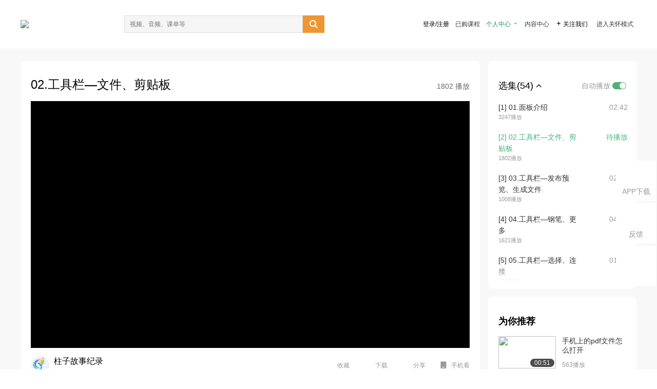

--- FILE ---
content_type: text/html; charset=utf-8
request_url: https://open.163.com/newview/movie/free?pid=GIAL65124&mid=PIAL6519E
body_size: 43816
content:
<!doctype html>
<html data-n-head-ssr>
  <head >
    <title>【设计】Axure RP 8从入门到精通视频教程-02.工具栏—文件、剪贴板-网易公开课</title><meta data-n-head="ssr" data-hid="charset" charset="utf-8"><meta data-n-head="ssr" data-hid="viewport" name="viewport" content="width=device-width, initial-scale=1"><meta data-n-head="ssr" data-hid="renderer" name="renderer" content="webkit"><meta data-n-head="ssr" data-hid="X-UA-Compatible" name="X-UA-Compatible" content="IE=edge,chrome=1"><meta data-n-head="ssr" data-hid="email=no" name="email=no" content="format-detection"><meta data-n-head="ssr" data-hid="telephone=no" name="telephone=no" content="format-detection"><meta data-n-head="ssr" data-hid="robots" name="robots" content="all"><meta data-n-head="ssr" data-hid="baidu-site-verification" name="baidu-site-verification" content="code-MlLKchgdQM"><meta data-n-head="ssr" data-hid="sogou_site_verification" name="sogou_site_verification" content="FASeFDtP56"><meta data-n-head="ssr" data-hid="shenma-site-verification" name="shenma-site-verification" content="7221e2ede63e61d5312711d5d5a850ea_1611197959"><meta data-n-head="ssr" data-hid="360-site-verification" name="360-site-verification" content="db3f6674e79aaaa30882daa7037825e0"><meta data-n-head="ssr" data-hid="google-site-verification" name="google-site-verification" content="EJEm6z3xSJUE1w4mw_tGwBUIj0bVL8QFge5J9yv3-ZI"><meta data-n-head="ssr" data-hid="name" name="name" content="【设计】Axure RP 8从入门到精通视频教程-02.工具栏—文件、剪贴板-网易公开课"><meta data-n-head="ssr" data-hid="keywords" name="keywords" content="【设计】Axure RP 8从入门到精通视频教程,02.工具栏—文件、剪贴板,职场,职业技能,网易公开课"><meta data-n-head="ssr" data-hid="description" name="description" content="02.工具栏—文件、剪贴板 https://ke.qq.com/course/276338?from=qqchat 产品经理必备工具，Axure 8.0从入门到精通"><meta data-n-head="ssr" property="og:title" content="【设计】Axure RP 8从入门到精通视频教程-02.工具栏—文件、剪贴板-网易公开课"><meta data-n-head="ssr" property="og:type" content="video.other"><meta data-n-head="ssr" property="og:image" content="http://videoimg.ws.126.net/cover/20210227/vDMQlVuTX_cover.jpg"><meta data-n-head="ssr" property="og:description" content="02.工具栏—文件、剪贴板 https://ke.qq.com/course/276338?from=qqchat 产品经理必备工具，Axure 8.0从入门到精通"><base href="/newview/"><link data-n-head="ssr" rel="icon" type="image/x-icon" href="//c.open.163.com/favicon.ico"><link rel="preload" href="//open-image.ws.126.net/open-cmsnuxtapp/3b517f5.js" as="script"><link rel="preload" href="//open-image.ws.126.net/open-cmsnuxtapp/c0dfb9c.js" as="script"><link rel="preload" href="//open-image.ws.126.net/open-cmsnuxtapp/6864090.js" as="script"><link rel="preload" href="//open-image.ws.126.net/open-cmsnuxtapp/8751a4b.js" as="script"><link rel="preload" href="//open-image.ws.126.net/open-cmsnuxtapp/7a8e4ce.js" as="script"><link rel="preload" href="//open-image.ws.126.net/open-cmsnuxtapp/26294e6.js" as="script"><link rel="preload" href="//open-image.ws.126.net/open-cmsnuxtapp/83b3774.js" as="script"><link rel="preload" href="//open-image.ws.126.net/open-cmsnuxtapp/38e0344.js" as="script"><style data-vue-ssr-id="35737338:0 058826aa:0 5744f44a:0 539111e4:0 2bc64353:0 7ce6ba27:0 594ad5f0:0 dc8e8060:0 d6eee26e:0 0c7e45fa:0 13e4b42e:0 3f509c2c:0 786ffdaf:0 0a71710f:0 236e0419:0 225b1a95:0 a188703a:0 39ffa63b:0 bece7aa6:0 f570d4ba:0 7db8fdc0:0 5dc3d170:0 c52f6ec8:0">.g-bd {
  border-radius: 0px
}
.g-bd .m-header {
  padding: 0;
  height: 43px;
  background: #277C4B;
  background-image: -ms-linear-gradient(103deg, #20673f 0%, #277c4b 71%, #2e9057 100%)
}
.g-bd .m-header .headimg {
  line-height: 43px;
  background: none;
  height: 43px;
  color: #fff;
  text-align: center;
  font-size: 22px;
  width: 100%;
  font-family: "Microsoft YaHei Light", "Microsoft YaHei", "\5fae\8f6f\96c5\9ed1", sans-serif
}
.g-bd .m-header .headimg:before {
  content: "\7f51\6613\516c\5f00\8bfe"
}
.g-bd .m-cnt {
  margin-top: 26px;
  margin-bottom: 18px;
}
.g-bd .m-cnt .ckimg {
  height: 32px;
  line-height: 32px
}
.g-bd .m-cnt .inputbox {
  height: 32px;
  line-height: 32px
}
.g-bd .m-cnt .m-country .country {
  top: -5px;
  background-color: transparent
}
.g-bd .m-cnt .m-country input {
  height: 32px
}
.g-bd .m-cnt .u-logo {
  display: none
}
.g-bd .m-cnt .u-input input {
  height: 30px;
  line-height: 30px
}
.g-bd .m-cnt #login-form .m-sug {
  left: -1px;
  top: 32px
}
.g-bd .m-cnt #login-form .m-sug .itm {
  padding-left: 8px
}
.g-bd .m-cnt .u-success {
  margin-top: 6px
}
.g-bd .m-cnt .pcbtn a {
  height: 34px;
  line-height: 34px;
  background: #6f9e83
}
.g-bd .u-closebtn {
  top: 6px;
  right: 8px
}
.g-bd .btncolor, .g-bd .btncolor:hover {
  background: #277C4B;
  background-image: -ms-linear-gradient(103deg, #20673f 0%, #277c4b 71%, #2e9057 100%);
  color: #fff;
  border-radius: 4px;
  transition: 0.5s
}
.g-bd .btndisabled, .g-bd .btndisabled:hover {
  background: #6F9E83;
  color: #FFF;
  cursor: default
}
.g-bd .m-footer {
  padding: 12px 50px 10px
}
.g-bd .m-footer .u-regbtn {
  position: absolute;
  bottom: 26px;
  right: 50px
}
.fur-item.fur-agree {
  padding-bottom: 2em
}

/**
 * Swiper 4.5.1
 * Most modern mobile touch slider and framework with hardware accelerated transitions
 * http://www.idangero.us/swiper/
 *
 * Copyright 2014-2019 Vladimir Kharlampidi
 *
 * Released under the MIT License
 *
 * Released on: September 13, 2019
 */
.swiper-container {
  margin-left: auto;
  margin-right: auto;
  position: relative;
  overflow: hidden;
  list-style: none;
  padding: 0;
  /* Fix of Webkit flickering */
  z-index: 1;
}
.swiper-container-no-flexbox .swiper-slide {
  float: left;
}
.swiper-container-vertical > .swiper-wrapper {
  -webkit-box-orient: vertical;
  -webkit-box-direction: normal;
  -webkit-flex-direction: column;
  -ms-flex-direction: column;
  flex-direction: column;
}
.swiper-wrapper {
  position: relative;
  width: 100%;
  height: 100%;
  z-index: 1;
  display: -webkit-box;
  display: -webkit-flex;
  display: -ms-flexbox;
  display: flex;
  -webkit-transition-property: -webkit-transform;
  transition-property: -webkit-transform;
  -o-transition-property: transform;
  transition-property: transform;
  transition-property: transform, -webkit-transform;
  -webkit-box-sizing: content-box;
  box-sizing: content-box;
}
.swiper-container-android .swiper-slide,
.swiper-wrapper {
  -webkit-transform: translate3d(0px, 0, 0);
  transform: translate3d(0px, 0, 0);
}
.swiper-container-multirow > .swiper-wrapper {
  -webkit-flex-wrap: wrap;
  -ms-flex-wrap: wrap;
  flex-wrap: wrap;
}
.swiper-container-free-mode > .swiper-wrapper {
  -webkit-transition-timing-function: ease-out;
  -o-transition-timing-function: ease-out;
  transition-timing-function: ease-out;
  margin: 0 auto;
}
.swiper-slide {
  -webkit-flex-shrink: 0;
  -ms-flex-negative: 0;
  flex-shrink: 0;
  width: 100%;
  height: 100%;
  position: relative;
  -webkit-transition-property: -webkit-transform;
  transition-property: -webkit-transform;
  -o-transition-property: transform;
  transition-property: transform;
  transition-property: transform, -webkit-transform;
}
.swiper-slide-invisible-blank {
  visibility: hidden;
}
/* Auto Height */
.swiper-container-autoheight,
.swiper-container-autoheight .swiper-slide {
  height: auto;
}
.swiper-container-autoheight .swiper-wrapper {
  -webkit-box-align: start;
  -webkit-align-items: flex-start;
  -ms-flex-align: start;
  align-items: flex-start;
  -webkit-transition-property: height, -webkit-transform;
  transition-property: height, -webkit-transform;
  -o-transition-property: transform, height;
  transition-property: transform, height;
  transition-property: transform, height, -webkit-transform;
}
/* 3D Effects */
.swiper-container-3d {
  -webkit-perspective: 1200px;
  perspective: 1200px;
}
.swiper-container-3d .swiper-wrapper,
.swiper-container-3d .swiper-slide,
.swiper-container-3d .swiper-slide-shadow-left,
.swiper-container-3d .swiper-slide-shadow-right,
.swiper-container-3d .swiper-slide-shadow-top,
.swiper-container-3d .swiper-slide-shadow-bottom,
.swiper-container-3d .swiper-cube-shadow {
  -webkit-transform-style: preserve-3d;
  transform-style: preserve-3d;
}
.swiper-container-3d .swiper-slide-shadow-left,
.swiper-container-3d .swiper-slide-shadow-right,
.swiper-container-3d .swiper-slide-shadow-top,
.swiper-container-3d .swiper-slide-shadow-bottom {
  position: absolute;
  left: 0;
  top: 0;
  width: 100%;
  height: 100%;
  pointer-events: none;
  z-index: 10;
}
.swiper-container-3d .swiper-slide-shadow-left {
  background-image: -webkit-gradient(linear, right top, left top, from(rgba(0, 0, 0, 0.5)), to(rgba(0, 0, 0, 0)));
  background-image: -webkit-linear-gradient(right, rgba(0, 0, 0, 0.5), rgba(0, 0, 0, 0));
  background-image: -o-linear-gradient(right, rgba(0, 0, 0, 0.5), rgba(0, 0, 0, 0));
  background-image: linear-gradient(to left, rgba(0, 0, 0, 0.5), rgba(0, 0, 0, 0));
}
.swiper-container-3d .swiper-slide-shadow-right {
  background-image: -webkit-gradient(linear, left top, right top, from(rgba(0, 0, 0, 0.5)), to(rgba(0, 0, 0, 0)));
  background-image: -webkit-linear-gradient(left, rgba(0, 0, 0, 0.5), rgba(0, 0, 0, 0));
  background-image: -o-linear-gradient(left, rgba(0, 0, 0, 0.5), rgba(0, 0, 0, 0));
  background-image: linear-gradient(to right, rgba(0, 0, 0, 0.5), rgba(0, 0, 0, 0));
}
.swiper-container-3d .swiper-slide-shadow-top {
  background-image: -webkit-gradient(linear, left bottom, left top, from(rgba(0, 0, 0, 0.5)), to(rgba(0, 0, 0, 0)));
  background-image: -webkit-linear-gradient(bottom, rgba(0, 0, 0, 0.5), rgba(0, 0, 0, 0));
  background-image: -o-linear-gradient(bottom, rgba(0, 0, 0, 0.5), rgba(0, 0, 0, 0));
  background-image: linear-gradient(to top, rgba(0, 0, 0, 0.5), rgba(0, 0, 0, 0));
}
.swiper-container-3d .swiper-slide-shadow-bottom {
  background-image: -webkit-gradient(linear, left top, left bottom, from(rgba(0, 0, 0, 0.5)), to(rgba(0, 0, 0, 0)));
  background-image: -webkit-linear-gradient(top, rgba(0, 0, 0, 0.5), rgba(0, 0, 0, 0));
  background-image: -o-linear-gradient(top, rgba(0, 0, 0, 0.5), rgba(0, 0, 0, 0));
  background-image: linear-gradient(to bottom, rgba(0, 0, 0, 0.5), rgba(0, 0, 0, 0));
}
/* IE10 Windows Phone 8 Fixes */
.swiper-container-wp8-horizontal,
.swiper-container-wp8-horizontal > .swiper-wrapper {
  -ms-touch-action: pan-y;
  touch-action: pan-y;
}
.swiper-container-wp8-vertical,
.swiper-container-wp8-vertical > .swiper-wrapper {
  -ms-touch-action: pan-x;
  touch-action: pan-x;
}
.swiper-button-prev,
.swiper-button-next {
  position: absolute;
  top: 50%;
  width: 27px;
  height: 44px;
  margin-top: -22px;
  z-index: 10;
  cursor: pointer;
  background-size: 27px 44px;
  background-position: center;
  background-repeat: no-repeat;
}
.swiper-button-prev.swiper-button-disabled,
.swiper-button-next.swiper-button-disabled {
  opacity: 0.35;
  cursor: auto;
  pointer-events: none;
}
.swiper-button-prev,
.swiper-container-rtl .swiper-button-next {
  background-image: url("data:image/svg+xml;charset=utf-8,%3Csvg%20xmlns%3D'http%3A%2F%2Fwww.w3.org%2F2000%2Fsvg'%20viewBox%3D'0%200%2027%2044'%3E%3Cpath%20d%3D'M0%2C22L22%2C0l2.1%2C2.1L4.2%2C22l19.9%2C19.9L22%2C44L0%2C22L0%2C22L0%2C22z'%20fill%3D'%23007aff'%2F%3E%3C%2Fsvg%3E");
  left: 10px;
  right: auto;
}
.swiper-button-next,
.swiper-container-rtl .swiper-button-prev {
  background-image: url("data:image/svg+xml;charset=utf-8,%3Csvg%20xmlns%3D'http%3A%2F%2Fwww.w3.org%2F2000%2Fsvg'%20viewBox%3D'0%200%2027%2044'%3E%3Cpath%20d%3D'M27%2C22L27%2C22L5%2C44l-2.1-2.1L22.8%2C22L2.9%2C2.1L5%2C0L27%2C22L27%2C22z'%20fill%3D'%23007aff'%2F%3E%3C%2Fsvg%3E");
  right: 10px;
  left: auto;
}
.swiper-button-prev.swiper-button-white,
.swiper-container-rtl .swiper-button-next.swiper-button-white {
  background-image: url("data:image/svg+xml;charset=utf-8,%3Csvg%20xmlns%3D'http%3A%2F%2Fwww.w3.org%2F2000%2Fsvg'%20viewBox%3D'0%200%2027%2044'%3E%3Cpath%20d%3D'M0%2C22L22%2C0l2.1%2C2.1L4.2%2C22l19.9%2C19.9L22%2C44L0%2C22L0%2C22L0%2C22z'%20fill%3D'%23ffffff'%2F%3E%3C%2Fsvg%3E");
}
.swiper-button-next.swiper-button-white,
.swiper-container-rtl .swiper-button-prev.swiper-button-white {
  background-image: url("data:image/svg+xml;charset=utf-8,%3Csvg%20xmlns%3D'http%3A%2F%2Fwww.w3.org%2F2000%2Fsvg'%20viewBox%3D'0%200%2027%2044'%3E%3Cpath%20d%3D'M27%2C22L27%2C22L5%2C44l-2.1-2.1L22.8%2C22L2.9%2C2.1L5%2C0L27%2C22L27%2C22z'%20fill%3D'%23ffffff'%2F%3E%3C%2Fsvg%3E");
}
.swiper-button-prev.swiper-button-black,
.swiper-container-rtl .swiper-button-next.swiper-button-black {
  background-image: url("data:image/svg+xml;charset=utf-8,%3Csvg%20xmlns%3D'http%3A%2F%2Fwww.w3.org%2F2000%2Fsvg'%20viewBox%3D'0%200%2027%2044'%3E%3Cpath%20d%3D'M0%2C22L22%2C0l2.1%2C2.1L4.2%2C22l19.9%2C19.9L22%2C44L0%2C22L0%2C22L0%2C22z'%20fill%3D'%23000000'%2F%3E%3C%2Fsvg%3E");
}
.swiper-button-next.swiper-button-black,
.swiper-container-rtl .swiper-button-prev.swiper-button-black {
  background-image: url("data:image/svg+xml;charset=utf-8,%3Csvg%20xmlns%3D'http%3A%2F%2Fwww.w3.org%2F2000%2Fsvg'%20viewBox%3D'0%200%2027%2044'%3E%3Cpath%20d%3D'M27%2C22L27%2C22L5%2C44l-2.1-2.1L22.8%2C22L2.9%2C2.1L5%2C0L27%2C22L27%2C22z'%20fill%3D'%23000000'%2F%3E%3C%2Fsvg%3E");
}
.swiper-button-lock {
  display: none;
}
.swiper-pagination {
  position: absolute;
  text-align: center;
  -webkit-transition: 300ms opacity;
  -o-transition: 300ms opacity;
  transition: 300ms opacity;
  -webkit-transform: translate3d(0, 0, 0);
  transform: translate3d(0, 0, 0);
  z-index: 10;
}
.swiper-pagination.swiper-pagination-hidden {
  opacity: 0;
}
/* Common Styles */
.swiper-pagination-fraction,
.swiper-pagination-custom,
.swiper-container-horizontal > .swiper-pagination-bullets {
  bottom: 10px;
  left: 0;
  width: 100%;
}
/* Bullets */
.swiper-pagination-bullets-dynamic {
  overflow: hidden;
  font-size: 0;
}
.swiper-pagination-bullets-dynamic .swiper-pagination-bullet {
  -webkit-transform: scale(0.33);
  -ms-transform: scale(0.33);
  transform: scale(0.33);
  position: relative;
}
.swiper-pagination-bullets-dynamic .swiper-pagination-bullet-active {
  -webkit-transform: scale(1);
  -ms-transform: scale(1);
  transform: scale(1);
}
.swiper-pagination-bullets-dynamic .swiper-pagination-bullet-active-main {
  -webkit-transform: scale(1);
  -ms-transform: scale(1);
  transform: scale(1);
}
.swiper-pagination-bullets-dynamic .swiper-pagination-bullet-active-prev {
  -webkit-transform: scale(0.66);
  -ms-transform: scale(0.66);
  transform: scale(0.66);
}
.swiper-pagination-bullets-dynamic .swiper-pagination-bullet-active-prev-prev {
  -webkit-transform: scale(0.33);
  -ms-transform: scale(0.33);
  transform: scale(0.33);
}
.swiper-pagination-bullets-dynamic .swiper-pagination-bullet-active-next {
  -webkit-transform: scale(0.66);
  -ms-transform: scale(0.66);
  transform: scale(0.66);
}
.swiper-pagination-bullets-dynamic .swiper-pagination-bullet-active-next-next {
  -webkit-transform: scale(0.33);
  -ms-transform: scale(0.33);
  transform: scale(0.33);
}
.swiper-pagination-bullet {
  width: 8px;
  height: 8px;
  display: inline-block;
  border-radius: 100%;
  background: #000;
  opacity: 0.2;
}
button.swiper-pagination-bullet {
  border: none;
  margin: 0;
  padding: 0;
  -webkit-box-shadow: none;
  box-shadow: none;
  -webkit-appearance: none;
  -moz-appearance: none;
  appearance: none;
}
.swiper-pagination-clickable .swiper-pagination-bullet {
  cursor: pointer;
}
.swiper-pagination-bullet-active {
  opacity: 1;
  background: #007aff;
}
.swiper-container-vertical > .swiper-pagination-bullets {
  right: 10px;
  top: 50%;
  -webkit-transform: translate3d(0px, -50%, 0);
  transform: translate3d(0px, -50%, 0);
}
.swiper-container-vertical > .swiper-pagination-bullets .swiper-pagination-bullet {
  margin: 6px 0;
  display: block;
}
.swiper-container-vertical > .swiper-pagination-bullets.swiper-pagination-bullets-dynamic {
  top: 50%;
  -webkit-transform: translateY(-50%);
  -ms-transform: translateY(-50%);
  transform: translateY(-50%);
  width: 8px;
}
.swiper-container-vertical > .swiper-pagination-bullets.swiper-pagination-bullets-dynamic .swiper-pagination-bullet {
  display: inline-block;
  -webkit-transition: 200ms top, 200ms -webkit-transform;
  transition: 200ms top, 200ms -webkit-transform;
  -o-transition: 200ms transform, 200ms top;
  transition: 200ms transform, 200ms top;
  transition: 200ms transform, 200ms top, 200ms -webkit-transform;
}
.swiper-container-horizontal > .swiper-pagination-bullets .swiper-pagination-bullet {
  margin: 0 4px;
}
.swiper-container-horizontal > .swiper-pagination-bullets.swiper-pagination-bullets-dynamic {
  left: 50%;
  -webkit-transform: translateX(-50%);
  -ms-transform: translateX(-50%);
  transform: translateX(-50%);
  white-space: nowrap;
}
.swiper-container-horizontal > .swiper-pagination-bullets.swiper-pagination-bullets-dynamic .swiper-pagination-bullet {
  -webkit-transition: 200ms left, 200ms -webkit-transform;
  transition: 200ms left, 200ms -webkit-transform;
  -o-transition: 200ms transform, 200ms left;
  transition: 200ms transform, 200ms left;
  transition: 200ms transform, 200ms left, 200ms -webkit-transform;
}
.swiper-container-horizontal.swiper-container-rtl > .swiper-pagination-bullets-dynamic .swiper-pagination-bullet {
  -webkit-transition: 200ms right, 200ms -webkit-transform;
  transition: 200ms right, 200ms -webkit-transform;
  -o-transition: 200ms transform, 200ms right;
  transition: 200ms transform, 200ms right;
  transition: 200ms transform, 200ms right, 200ms -webkit-transform;
}
/* Progress */
.swiper-pagination-progressbar {
  background: rgba(0, 0, 0, 0.25);
  position: absolute;
}
.swiper-pagination-progressbar .swiper-pagination-progressbar-fill {
  background: #007aff;
  position: absolute;
  left: 0;
  top: 0;
  width: 100%;
  height: 100%;
  -webkit-transform: scale(0);
  -ms-transform: scale(0);
  transform: scale(0);
  -webkit-transform-origin: left top;
  -ms-transform-origin: left top;
  transform-origin: left top;
}
.swiper-container-rtl .swiper-pagination-progressbar .swiper-pagination-progressbar-fill {
  -webkit-transform-origin: right top;
  -ms-transform-origin: right top;
  transform-origin: right top;
}
.swiper-container-horizontal > .swiper-pagination-progressbar,
.swiper-container-vertical > .swiper-pagination-progressbar.swiper-pagination-progressbar-opposite {
  width: 100%;
  height: 4px;
  left: 0;
  top: 0;
}
.swiper-container-vertical > .swiper-pagination-progressbar,
.swiper-container-horizontal > .swiper-pagination-progressbar.swiper-pagination-progressbar-opposite {
  width: 4px;
  height: 100%;
  left: 0;
  top: 0;
}
.swiper-pagination-white .swiper-pagination-bullet-active {
  background: #ffffff;
}
.swiper-pagination-progressbar.swiper-pagination-white {
  background: rgba(255, 255, 255, 0.25);
}
.swiper-pagination-progressbar.swiper-pagination-white .swiper-pagination-progressbar-fill {
  background: #ffffff;
}
.swiper-pagination-black .swiper-pagination-bullet-active {
  background: #000000;
}
.swiper-pagination-progressbar.swiper-pagination-black {
  background: rgba(0, 0, 0, 0.25);
}
.swiper-pagination-progressbar.swiper-pagination-black .swiper-pagination-progressbar-fill {
  background: #000000;
}
.swiper-pagination-lock {
  display: none;
}
/* Scrollbar */
.swiper-scrollbar {
  border-radius: 10px;
  position: relative;
  -ms-touch-action: none;
  background: rgba(0, 0, 0, 0.1);
}
.swiper-container-horizontal > .swiper-scrollbar {
  position: absolute;
  left: 1%;
  bottom: 3px;
  z-index: 50;
  height: 5px;
  width: 98%;
}
.swiper-container-vertical > .swiper-scrollbar {
  position: absolute;
  right: 3px;
  top: 1%;
  z-index: 50;
  width: 5px;
  height: 98%;
}
.swiper-scrollbar-drag {
  height: 100%;
  width: 100%;
  position: relative;
  background: rgba(0, 0, 0, 0.5);
  border-radius: 10px;
  left: 0;
  top: 0;
}
.swiper-scrollbar-cursor-drag {
  cursor: move;
}
.swiper-scrollbar-lock {
  display: none;
}
.swiper-zoom-container {
  width: 100%;
  height: 100%;
  display: -webkit-box;
  display: -webkit-flex;
  display: -ms-flexbox;
  display: flex;
  -webkit-box-pack: center;
  -webkit-justify-content: center;
  -ms-flex-pack: center;
  justify-content: center;
  -webkit-box-align: center;
  -webkit-align-items: center;
  -ms-flex-align: center;
  align-items: center;
  text-align: center;
}
.swiper-zoom-container > img,
.swiper-zoom-container > svg,
.swiper-zoom-container > canvas {
  max-width: 100%;
  max-height: 100%;
  -o-object-fit: contain;
  object-fit: contain;
}
.swiper-slide-zoomed {
  cursor: move;
}
/* Preloader */
.swiper-lazy-preloader {
  width: 42px;
  height: 42px;
  position: absolute;
  left: 50%;
  top: 50%;
  margin-left: -21px;
  margin-top: -21px;
  z-index: 10;
  -webkit-transform-origin: 50%;
  -ms-transform-origin: 50%;
  transform-origin: 50%;
  -webkit-animation: swiper-preloader-spin 1s steps(12, end) infinite;
  animation: swiper-preloader-spin 1s steps(12, end) infinite;
}
.swiper-lazy-preloader:after {
  display: block;
  content: '';
  width: 100%;
  height: 100%;
  background-image: url("data:image/svg+xml;charset=utf-8,%3Csvg%20viewBox%3D'0%200%20120%20120'%20xmlns%3D'http%3A%2F%2Fwww.w3.org%2F2000%2Fsvg'%20xmlns%3Axlink%3D'http%3A%2F%2Fwww.w3.org%2F1999%2Fxlink'%3E%3Cdefs%3E%3Cline%20id%3D'l'%20x1%3D'60'%20x2%3D'60'%20y1%3D'7'%20y2%3D'27'%20stroke%3D'%236c6c6c'%20stroke-width%3D'11'%20stroke-linecap%3D'round'%2F%3E%3C%2Fdefs%3E%3Cg%3E%3Cuse%20xlink%3Ahref%3D'%23l'%20opacity%3D'.27'%2F%3E%3Cuse%20xlink%3Ahref%3D'%23l'%20opacity%3D'.27'%20transform%3D'rotate(30%2060%2C60)'%2F%3E%3Cuse%20xlink%3Ahref%3D'%23l'%20opacity%3D'.27'%20transform%3D'rotate(60%2060%2C60)'%2F%3E%3Cuse%20xlink%3Ahref%3D'%23l'%20opacity%3D'.27'%20transform%3D'rotate(90%2060%2C60)'%2F%3E%3Cuse%20xlink%3Ahref%3D'%23l'%20opacity%3D'.27'%20transform%3D'rotate(120%2060%2C60)'%2F%3E%3Cuse%20xlink%3Ahref%3D'%23l'%20opacity%3D'.27'%20transform%3D'rotate(150%2060%2C60)'%2F%3E%3Cuse%20xlink%3Ahref%3D'%23l'%20opacity%3D'.37'%20transform%3D'rotate(180%2060%2C60)'%2F%3E%3Cuse%20xlink%3Ahref%3D'%23l'%20opacity%3D'.46'%20transform%3D'rotate(210%2060%2C60)'%2F%3E%3Cuse%20xlink%3Ahref%3D'%23l'%20opacity%3D'.56'%20transform%3D'rotate(240%2060%2C60)'%2F%3E%3Cuse%20xlink%3Ahref%3D'%23l'%20opacity%3D'.66'%20transform%3D'rotate(270%2060%2C60)'%2F%3E%3Cuse%20xlink%3Ahref%3D'%23l'%20opacity%3D'.75'%20transform%3D'rotate(300%2060%2C60)'%2F%3E%3Cuse%20xlink%3Ahref%3D'%23l'%20opacity%3D'.85'%20transform%3D'rotate(330%2060%2C60)'%2F%3E%3C%2Fg%3E%3C%2Fsvg%3E");
  background-position: 50%;
  background-size: 100%;
  background-repeat: no-repeat;
}
.swiper-lazy-preloader-white:after {
  background-image: url("data:image/svg+xml;charset=utf-8,%3Csvg%20viewBox%3D'0%200%20120%20120'%20xmlns%3D'http%3A%2F%2Fwww.w3.org%2F2000%2Fsvg'%20xmlns%3Axlink%3D'http%3A%2F%2Fwww.w3.org%2F1999%2Fxlink'%3E%3Cdefs%3E%3Cline%20id%3D'l'%20x1%3D'60'%20x2%3D'60'%20y1%3D'7'%20y2%3D'27'%20stroke%3D'%23fff'%20stroke-width%3D'11'%20stroke-linecap%3D'round'%2F%3E%3C%2Fdefs%3E%3Cg%3E%3Cuse%20xlink%3Ahref%3D'%23l'%20opacity%3D'.27'%2F%3E%3Cuse%20xlink%3Ahref%3D'%23l'%20opacity%3D'.27'%20transform%3D'rotate(30%2060%2C60)'%2F%3E%3Cuse%20xlink%3Ahref%3D'%23l'%20opacity%3D'.27'%20transform%3D'rotate(60%2060%2C60)'%2F%3E%3Cuse%20xlink%3Ahref%3D'%23l'%20opacity%3D'.27'%20transform%3D'rotate(90%2060%2C60)'%2F%3E%3Cuse%20xlink%3Ahref%3D'%23l'%20opacity%3D'.27'%20transform%3D'rotate(120%2060%2C60)'%2F%3E%3Cuse%20xlink%3Ahref%3D'%23l'%20opacity%3D'.27'%20transform%3D'rotate(150%2060%2C60)'%2F%3E%3Cuse%20xlink%3Ahref%3D'%23l'%20opacity%3D'.37'%20transform%3D'rotate(180%2060%2C60)'%2F%3E%3Cuse%20xlink%3Ahref%3D'%23l'%20opacity%3D'.46'%20transform%3D'rotate(210%2060%2C60)'%2F%3E%3Cuse%20xlink%3Ahref%3D'%23l'%20opacity%3D'.56'%20transform%3D'rotate(240%2060%2C60)'%2F%3E%3Cuse%20xlink%3Ahref%3D'%23l'%20opacity%3D'.66'%20transform%3D'rotate(270%2060%2C60)'%2F%3E%3Cuse%20xlink%3Ahref%3D'%23l'%20opacity%3D'.75'%20transform%3D'rotate(300%2060%2C60)'%2F%3E%3Cuse%20xlink%3Ahref%3D'%23l'%20opacity%3D'.85'%20transform%3D'rotate(330%2060%2C60)'%2F%3E%3C%2Fg%3E%3C%2Fsvg%3E");
}
@-webkit-keyframes swiper-preloader-spin {
  100% {
    -webkit-transform: rotate(360deg);
    transform: rotate(360deg);
  }
}
@keyframes swiper-preloader-spin {
  100% {
    -webkit-transform: rotate(360deg);
    transform: rotate(360deg);
  }
}
/* a11y */
.swiper-container .swiper-notification {
  position: absolute;
  left: 0;
  top: 0;
  pointer-events: none;
  opacity: 0;
  z-index: -1000;
}
.swiper-container-fade.swiper-container-free-mode .swiper-slide {
  -webkit-transition-timing-function: ease-out;
  -o-transition-timing-function: ease-out;
  transition-timing-function: ease-out;
}
.swiper-container-fade .swiper-slide {
  pointer-events: none;
  -webkit-transition-property: opacity;
  -o-transition-property: opacity;
  transition-property: opacity;
}
.swiper-container-fade .swiper-slide .swiper-slide {
  pointer-events: none;
}
.swiper-container-fade .swiper-slide-active,
.swiper-container-fade .swiper-slide-active .swiper-slide-active {
  pointer-events: auto;
}
.swiper-container-cube {
  overflow: visible;
}
.swiper-container-cube .swiper-slide {
  pointer-events: none;
  -webkit-backface-visibility: hidden;
  backface-visibility: hidden;
  z-index: 1;
  visibility: hidden;
  -webkit-transform-origin: 0 0;
  -ms-transform-origin: 0 0;
  transform-origin: 0 0;
  width: 100%;
  height: 100%;
}
.swiper-container-cube .swiper-slide .swiper-slide {
  pointer-events: none;
}
.swiper-container-cube.swiper-container-rtl .swiper-slide {
  -webkit-transform-origin: 100% 0;
  -ms-transform-origin: 100% 0;
  transform-origin: 100% 0;
}
.swiper-container-cube .swiper-slide-active,
.swiper-container-cube .swiper-slide-active .swiper-slide-active {
  pointer-events: auto;
}
.swiper-container-cube .swiper-slide-active,
.swiper-container-cube .swiper-slide-next,
.swiper-container-cube .swiper-slide-prev,
.swiper-container-cube .swiper-slide-next + .swiper-slide {
  pointer-events: auto;
  visibility: visible;
}
.swiper-container-cube .swiper-slide-shadow-top,
.swiper-container-cube .swiper-slide-shadow-bottom,
.swiper-container-cube .swiper-slide-shadow-left,
.swiper-container-cube .swiper-slide-shadow-right {
  z-index: 0;
  -webkit-backface-visibility: hidden;
  backface-visibility: hidden;
}
.swiper-container-cube .swiper-cube-shadow {
  position: absolute;
  left: 0;
  bottom: 0px;
  width: 100%;
  height: 100%;
  background: #000;
  opacity: 0.6;
  -webkit-filter: blur(50px);
  filter: blur(50px);
  z-index: 0;
}
.swiper-container-flip {
  overflow: visible;
}
.swiper-container-flip .swiper-slide {
  pointer-events: none;
  -webkit-backface-visibility: hidden;
  backface-visibility: hidden;
  z-index: 1;
}
.swiper-container-flip .swiper-slide .swiper-slide {
  pointer-events: none;
}
.swiper-container-flip .swiper-slide-active,
.swiper-container-flip .swiper-slide-active .swiper-slide-active {
  pointer-events: auto;
}
.swiper-container-flip .swiper-slide-shadow-top,
.swiper-container-flip .swiper-slide-shadow-bottom,
.swiper-container-flip .swiper-slide-shadow-left,
.swiper-container-flip .swiper-slide-shadow-right {
  z-index: 0;
  -webkit-backface-visibility: hidden;
  backface-visibility: hidden;
}
.swiper-container-coverflow .swiper-wrapper {
  /* Windows 8 IE 10 fix */
  -ms-perspective: 1200px;
}


.nuxt-progress {
  position: fixed;
  top: 0px;
  left: 0px;
  right: 0px;
  height: 2px;
  width: 0%;
  opacity: 1;
  transition: width 0.1s, opacity 0.4s;
  background-color: #fff;
  z-index: 999999;
}
.nuxt-progress.nuxt-progress-notransition {
  transition: none;
}
.nuxt-progress-failed {
  background-color: red;
}


html {
  font-size: 12px;
  line-height: 1.15; /* 1 */
  -webkit-text-size-adjust: 100%; /* 2 */
  font-family: 'Microsoft YaHei UI', 'Microsoft YaHei', Helvetica, Arial,
    sans-serif;
}
* {
  box-sizing: border-box;
}
.main {
  min-width: 1200px;
  min-height: 100vh;
  display: flex;
  flex-direction: column;
  background: #F8F8F8;
}

/* Sections
   ========================================================================== */

/**
 * Remove the margin in all browsers.
 */
body {
  margin: 0;
}

/**
 * Render the `main` element consistently in IE.
 */
main {
  display: block;
}

/**
 * Correct the font size and margin on `h1` elements within `section` and
 * `article` contexts in Chrome, Firefox, and Safari.
 */
h1 {
  font-size: 2em;
  margin: 0.67em 0;
}
ul {
  padding: 0;
  margin: 0;
}
li {
  list-style: none;
}

/* Grouping content
   ========================================================================== */

/**
 * 1. Add the correct box sizing in Firefox.
 * 2. Show the overflow in Edge and IE.
 */
hr {
  box-sizing: content-box; /* 1 */
  height: 0; /* 1 */
  overflow: visible; /* 2 */
}

/**
 * 1. Correct the inheritance and scaling of font size in all browsers.
 * 2. Correct the odd `em` font sizing in all browsers.
 */
pre {
  font-family: monospace, monospace; /* 1 */
  font-size: 1em; /* 2 */
}

/* Text-level semantics
   ========================================================================== */

/**
 * Remove the gray background on active links in IE 10.
 */
a {
  background-color: transparent;
}

/**
 * 1. Remove the bottom border in Chrome 57-
 * 2. Add the correct text decoration in Chrome, Edge, IE, Opera, and Safari.
 */
abbr[title] {
  border-bottom: none; /* 1 */
  text-decoration: underline; /* 2 */
  text-decoration: underline dotted; /* 2 */
}

/**
 * Add the correct font weight in Chrome, Edge, and Safari.
 */
b,
strong {
  font-weight: bolder;
}

/**
 * 1. Correct the inheritance and scaling of font size in all browsers.
 * 2. Correct the odd `em` font sizing in all browsers.
 */
code,
kbd,
samp {
  font-family: monospace, monospace; /* 1 */
  font-size: 1em; /* 2 */
}

/**
 * Add the correct font size in all browsers.
 */
small {
  font-size: 80%;
}

/**
 * Prevent `sub` and `sup` elements from affecting the line height in
 * all browsers.
 */
sub,
sup {
  font-size: 75%;
  line-height: 0;
  position: relative;
  vertical-align: baseline;
}
sub {
  bottom: -0.25em;
}
sup {
  top: -0.5em;
}

/* Embedded content
   ========================================================================== */

/**
 * Remove the border on images inside links in IE 10.
 */
img {
  border-style: none;
}

/* Forms
   ========================================================================== */

/**
 * 1. Change the font styles in all browsers.
 * 2. Remove the margin in Firefox and Safari.
 */
button,
input,
optgroup,
select,
textarea {
  font-family: inherit; /* 1 */
  font-size: 100%; /* 1 */
  line-height: 1.15; /* 1 */
  margin: 0; /* 2 */
}

/**
 * Show the overflow in IE.
 * 1. Show the overflow in Edge.
 */
button,
input {
  /* 1 */
  overflow: visible;
}

/**
 * Remove the inheritance of text transform in Edge, Firefox, and IE.
 * 1. Remove the inheritance of text transform in Firefox.
 */
button,
select {
  /* 1 */
  text-transform: none;
}

/**
 * Correct the inability to style clickable types in iOS and Safari.
 */
button,
[type='button'],
[type='reset'],
[type='submit'] {
  -webkit-appearance: button;
}

/**
 * Remove the inner border and padding in Firefox.
 */
button::-moz-focus-inner,
[type='button']::-moz-focus-inner,
[type='reset']::-moz-focus-inner,
[type='submit']::-moz-focus-inner {
  border-style: none;
  padding: 0;
}

/**
 * Restore the focus styles unset by the previous rule.
 */
button:-moz-focusring,
[type='button']:-moz-focusring,
[type='reset']:-moz-focusring,
[type='submit']:-moz-focusring {
  outline: 1px dotted ButtonText;
}

/**
 * Correct the padding in Firefox.
 */
fieldset {
  padding: 0.35em 0.75em 0.625em;
}

/**
 * 1. Correct the text wrapping in Edge and IE.
 * 2. Correct the color inheritance from `fieldset` elements in IE.
 * 3. Remove the padding so developers are not caught out when they zero out
 *    `fieldset` elements in all browsers.
 */
legend {
  box-sizing: border-box; /* 1 */
  color: inherit; /* 2 */
  display: table; /* 1 */
  max-width: 100%; /* 1 */
  padding: 0; /* 3 */
  white-space: normal; /* 1 */
}

/**
 * Add the correct vertical alignment in Chrome, Firefox, and Opera.
 */
progress {
  vertical-align: baseline;
}

/**
 * Remove the default vertical scrollbar in IE 10+.
 */
textarea {
  overflow: auto;
}

/**
 * 1. Add the correct box sizing in IE 10.
 * 2. Remove the padding in IE 10.
 */
[type='checkbox'],
[type='radio'] {
  box-sizing: border-box; /* 1 */
  padding: 0; /* 2 */
}

/**
 * Correct the cursor style of increment and decrement buttons in Chrome.
 */
[type='number']::-webkit-inner-spin-button,
[type='number']::-webkit-outer-spin-button {
  height: auto;
}

/**
 * 1. Correct the odd appearance in Chrome and Safari.
 * 2. Correct the outline style in Safari.
 */
[type='search'] {
  -webkit-appearance: textfield; /* 1 */
  outline-offset: -2px; /* 2 */
}

/**
 * Remove the inner padding in Chrome and Safari on macOS.
 */
[type='search']::-webkit-search-decoration {
  -webkit-appearance: none;
}

/**
 * 1. Correct the inability to style clickable types in iOS and Safari.
 * 2. Change font properties to `inherit` in Safari.
 */
::-webkit-file-upload-button {
  -webkit-appearance: button; /* 1 */
  font: inherit; /* 2 */
}

/* Interactive
   ========================================================================== */

/*
 * Add the correct display in Edge, IE 10+, and Firefox.
 */
details {
  display: block;
}

/*
 * Add the correct display in all browsers.
 */
summary {
  display: list-item;
}

/* Misc
   ========================================================================== */

/**
 * Add the correct display in IE 10+.
 */
template {
  display: none;
}

/**
 * Add the correct display in IE 10.
 */
[hidden] {
  display: none;
}
@font-face {
  font-family: 'icomoon';
  src: url('https://s2.open.163.com/ocb/res/fonts/icomoon.eot');
  src: url('https://s2.open.163.com/ocb/res/fonts/icomoon.eot?#iefix')
      format('embedded-opentype'),
    url('https://s2.open.163.com/ocb/res/fonts/icomoon.ttf') format('truetype'),
    url('https://s2.open.163.com/ocb/res/fonts/icomoon.woff') format('woff'),
    url('https://s2.open.163.com/ocb/res/fonts/icomoon.svg#icomoon')
      format('svg');
  font-weight: normal;
  font-style: normal;
}
.f-icon {
  font-family: 'icomoon';
  speak: none;
  font-style: normal;
  font-weight: normal;
  font-variant: normal;
  text-transform: none;
  line-height: 1;

  /* Better Font Rendering =========== */
  -webkit-font-smoothing: antialiased;
  -moz-osx-font-smoothing: grayscale;
}
::selection {
  background-color: #286a46;
  color: #fff;
}
#urs_login_page {
  border: none;
  border-radius: 0 !important;
}

.green[data-v-7d562304] {
  color: #09924b;
}
.fade-enter-active[data-v-7d562304],
.fade-leave-active[data-v-7d562304] {
  transition: opacity 0.5s;
}
.fade-enter[data-v-7d562304],
.fade-leave-to[data-v-7d562304] {
  opacity: 0;
}
.open-header[data-v-7d562304] {
  background: #ffffff;
  padding: 30px 0;
}
.open-header.isccjt[data-v-7d562304] {
  min-width: 1360px;
}
.open-header.specialpage[data-v-7d562304] {
  min-width: 1360px;
}
.open-container[data-v-7d562304] {
  width: 1200px;
  margin: 0 auto;
  display: flex;
  align-items: center;
  justify-content: space-between;
}
.open-container__logo a[data-v-7d562304] {
  display: block;
  line-height: 0;
}
.open-container__logo img[data-v-7d562304] {
  width: 180px;
}
.open-searchbox[data-v-7d562304] {
  position: relative;
}
.open-searchbox__list[data-v-7d562304] {
  position: absolute;
  background: #ffffff;
  width: 348px;
  border: 1px solid #dddddd;
  border-top: 0px;
  z-index: 10;
}
.open-searchbox__list li[data-v-7d562304] {
  height: 30px;
  line-height: 30px;
  font-size: 12px;
  padding: 0 10px;
  cursor: pointer;
}
.open-searchbox__list li[data-v-7d562304]:hover {
  background: #dddddd;
}
.open-searchbox__list span[data-v-7d562304]:not(:first-child) {
  color: #999999;
}
.open-searchbox__container[data-v-7d562304] {
  display: flex;
  justify-content: flex-start;
}
.open-searchbox__input[data-v-7d562304] {
  height: 34px;
  font-size: 12px;
  line-height: 22px;
  padding: 10px;
  width: 348px;
  outline: none;
  border: 1px solid #dddddd;
  background: #f5f5f5;
}
.open-searchbox__input[data-v-7d562304]:focus {
  background: #ffffff;
}
.open-searchbox button[data-v-7d562304] {
  width: 42px;
  height: 34px;
  border: 0;
  background: #ef9632;
  outline: none;
  font-size: 16px;
  color: #ffffff;
  cursor: pointer;
}
.open-searchbox button[data-v-7d562304]:hover {
  background: #ffa643;
}
.open-userbox[data-v-7d562304] {
  display: flex;
  justify-content: flex-start;
  font-size: 12px;
  line-height: 24px;
}
.open-userbox ul[data-v-7d562304] {
  position: absolute;
  left: 0;
  top: 30px;
  display: block;
}
.open-userbox > div[data-v-7d562304] {
  padding: 5px 6px;
  cursor: pointer;
}
.open-userbox > div[data-v-7d562304]:hover {
  color: #09924b;
}
.open-userbox__icon[data-v-7d562304] {
  display: inline-block;
  width: 12px;
  height: 12px;
}
.open-userbox__lession a[data-v-7d562304],
.open-userbox__ugc a[data-v-7d562304] {
  color: #333;
  text-decoration: none;
}
.open-userbox__lession a[data-v-7d562304]:hover,
.open-userbox__ugc a[data-v-7d562304]:hover {
  color: #09924b;
}
.open-userbox__username[data-v-7d562304] {
  max-width: 100px;
  overflow: hidden;
  white-space: nowrap;
  text-overflow: ellipsis;
  color: #333;
}
.open-userbox__usercenter[data-v-7d562304] {
  position: relative;
}
.open-userbox__usercenter ul[data-v-7d562304] {
  background: #ffffff;
  width: 100%;
  display: none;
  box-shadow: 0 2px 4px rgba(0, 0, 0, 0.2);
  z-index: 1;
}
.open-userbox__usercenter a[data-v-7d562304] {
  display: block;
  height: 24px;
  line-height: 24px;
  padding-left: 10px;
  color: #333;
  text-decoration: none;
}
.open-userbox__usercenter a[data-v-7d562304]:hover {
  color: #09924b;
}
.open-userbox__usercenter[data-v-7d562304]:hover {
  box-shadow: 0 2px 4px rgba(0, 0, 0, 0.2);
}
.open-userbox__usercenter:hover ul[data-v-7d562304] {
  display: block;
}
.open-userbox__aboutus[data-v-7d562304] {
  position: relative;
}
.open-userbox__aboutus[data-v-7d562304]:hover {
  box-shadow: 0 2px 4px rgba(0, 0, 0, 0.2);
}
.open-userbox__aboutus:hover ul[data-v-7d562304] {
  display: flex;
}
.open-userbox__aboutus ul[data-v-7d562304] {
  box-shadow: 0 2px 4px rgba(0, 0, 0, 0.2);
  background: #ffffff;
  width: 100%;
  display: none;
  padding: 10px;
  justify-content: center;
}
.open-aboutus__weiboicon[data-v-7d562304],
.open-aboutus__wechat[data-v-7d562304] {
  display: block;
  width: 25px;
  height: 25px;
  margin: 0 5px;
}
.open-aboutus__weiboicon[data-v-7d562304] {
  background: no-repeat url(https://open-image.ws.126.net/db6cf5793e2a4342829d52e6d74910a5.png) center center;
}
.open-aboutus__weiboicon[data-v-7d562304]:hover {
  background-image: url(https://open-image.ws.126.net/27a92290ad8946db82d5ad13e1b69876.png);
}
.open-aboutus__wechat[data-v-7d562304] {
  background: url(https://s2.open.163.com/ocb/res/img/common/sprite.png) no-repeat -122px -20px;
}
.open-aboutus__wechat[data-v-7d562304]:hover {
  background-position: -122px -51px;
}
.open-aboutus__wechat:hover .open-aboutus__wechatcode[data-v-7d562304] {
  display: block;
}
.open-aboutus__wechatcode[data-v-7d562304] {
  position: absolute;
  top: 50px;
  left: 0;
  display: none;
  z-index: 1;
}
.open-aboutus__wechatcode img[data-v-7d562304] {
  width: 120px;
}


#cniil_wza {
  color: #333;
  text-decoration: none;
}
#cniil_wza:hover {
  color: #09924b;
}
/* 关怀模式样式，摘自新闻网首，为了后续更新，尽量保持原结构没有定制化修改 */
.ntes-nav-wza,.ntes-nav-wza-show{float: left;padding-left: 3px;margin-left: 2px;position: relative;}
.ntes-nav-wza{display: none;}
.ntes-nav-wza-show{display: block;}
.open-searchbox__list em {
  color: #56b986;
  font-style: normal;
  font-weight: bold;
}
.open-searchbox_sugli {
  display: flex;
  flex-flow: row nowrap;
  align-items: center;
}
.open-searchbox_sugtext {
  flex: 0 1 auto;
  overflow: hidden;
  text-overflow: ellipsis;
  white-space: nowrap;
}
.open-searchbox_sugtype {
  margin-left: 3px;
  color: #fbaf1b;
  background: #fbaf1b20;
  padding: 2px 3px;
  border-radius: 2px;
  white-space: nowrap;
  flex: 0 0 auto;
  box-sizing: content-box;
  height: 1.2em;
  line-height: 1.2;
}

.open-pc-pageside-toolbox {
  display: none;
}
.open-pcnuxt-pageside-toolbox {
  position: fixed;
  right: 2px;
  bottom: 163px;
  width: 78px;
  z-index: 1000;
}
.open-pcnuxt-pageside-toolbox.isccjt,
.open-pcnuxt-pageside-toolbox.specialpage {
  width: 60px;
  left: 50%;
  margin-left: 615px;
  right: auto;
}
.open-pcnuxt-pageside-toolbox.isccjt .open-backtop,
.open-pcnuxt-pageside-toolbox.specialpage .open-backtop {
  display: none;
}
@media screen and (max-width: 1360px) {
.open-pcnuxt-pageside-toolbox.isccjt,
  .open-pcnuxt-pageside-toolbox.specialpage {
    right: 4px;
    left: auto;
    margin-left: 0;
}
}
.open-pcnuxt-pageside-toolbox.isccjt.specialNavShow,
.open-pcnuxt-pageside-toolbox.specialpage.specialNavShow {
  bottom: auto;
}
.open-pcnuxt-pageside-toolbox.isccjt.specialNavShow {
  top: 680px;
}
.open-pcnuxt-pageside-toolbox.isccjt.specialNavShow .open-backtop {
  display: block;
}
.open-pcnuxt-pageside-toolbox.specialpage.specialNavShow {
  top: 560px;
}
.open-pcnuxt-pageside-toolbox.specialpage.specialNavShow .open-backtop {
  display: block;
}
.open-pcnuxt-pageside-toolbox > :not(:first-child) {
  margin-top: 5px;
}
.open-pcnuxt-pageside-toolbox .open-download,
.open-pcnuxt-pageside-toolbox .open-suggest,
.open-pcnuxt-pageside-toolbox .open-backtop {
  height: 78px;
  text-align: center;
  padding-top: 50px;
  line-height: 20px;
  font-size: 14px;
  color: #999;
  background: no-repeat #fff center 15px;
  background-size: 30px;
  position: relative;
}
.open-pcnuxt-pageside-toolbox .open-download .mask,
.open-pcnuxt-pageside-toolbox .open-suggest .mask,
.open-pcnuxt-pageside-toolbox .open-backtop .mask {
  position: absolute;
  display: block;
  left: 0;
  top: 0;
  width: 100%;
  height: 100%;
  background: #000;
  opacity: 0;
  transition: opacity 0.1s;
  cursor: pointer;
}
.open-pcnuxt-pageside-toolbox .open-download .mask:hover,
.open-pcnuxt-pageside-toolbox .open-suggest .mask:hover,
.open-pcnuxt-pageside-toolbox .open-backtop .mask:hover {
  opacity: 0.2;
}
.open-pcnuxt-pageside-toolbox .open-download {
  background-image: url(https://cms-bucket.ws.126.net/2020/0520/b7876d72p00qamyur0000c0001o001oc.png);
}
.open-pcnuxt-pageside-toolbox .open-suggest {
  background-image: url(https://cms-bucket.ws.126.net/2020/0520/6f844e86p00qamyxr0000c0001q001mc.png);
}
.open-pcnuxt-pageside-toolbox .open-backtop {
  background-image: url(https://cms-bucket.ws.126.net/2020/0520/339e2d32p00qamywh0000c0001k000uc.png);
  background-size: 28px;
  background-position: center;
}
.open-pcnuxt-pageside-toolbox .qrcode-layer {
  display: none;
  position: absolute;
  top: 50%;
  margin-top: -130px;
  width: 270px;
  height: 265px;
  right: 200%;
  background: url(https://open-image.ws.126.net/7ed5d77a70b6441fac017dd0671c4c78.png) no-repeat center center / 100%;
  opacity: 0;
  transition: all 0.2s 1s;
}
.open-pcnuxt-pageside-toolbox .open-download:hover .qrcode-layer {
  display: block;
  opacity: 1;
  right: calc(100% + 16px);
}
.open-pcnuxt-pageside-toolbox.isccjt > div,
.open-pcnuxt-pageside-toolbox.specialpage > div {
  height: 60px;
  padding-top: 40px;
}
.open-pcnuxt-pageside-toolbox.isccjt > div.open-download,
.open-pcnuxt-pageside-toolbox.specialpage > div.open-download,
.open-pcnuxt-pageside-toolbox.isccjt > div.open-suggest,
.open-pcnuxt-pageside-toolbox.specialpage > div.open-suggest {
  background-position: center 5px;
}
.open-pc-suggest-dialog-mask {
  position: fixed;
  z-index: 1000;
  background: #000;
  opacity: 0.4;
  left: 0;
  right: 0;
  top: 0;
  bottom: 0;
}
.open-pc-suggest-dialog {
  width: 704px;
  height: 510px;
  position: fixed;
  z-index: 1000;
  top: 50%;
  left: 50%;
  margin-top: -250px;
  margin-left: -352px;
  background: #fff;
  border-radius: 4px;
}
.open-pc-suggest-dialog-close {
  position: absolute;
  top: 16px;
  right: 16px;
  width: 24px;
  height: 24px;
  background: url(https://cms-bucket.ws.126.net/2020/0521/05f83d9ep00qanwnq0000c0000w000wc.png) no-repeat center center / 14px;
  cursor: pointer;
  opacity: 0.7;
}
.open-pc-suggest-dialog-close:hover {
  opacity: 1;
}
.open-pc-suggest-dialog-title {
  padding-top: 24px;
  font-size: 18px;
  color: rgba(0, 0, 0, 0.86);
  text-align: center;
}
.open-pc-suggest-dialog-desc {
  font-size: 12px;
  color: #3c3c43;
  text-align: center;
  margin-top: 8px;
}
.open-pc-suggest-dialog-body {
  padding: 36px 32px 0;
}
.open-pc-suggest-label {
  font-size: 12px;
  color: #3c3c43;
}
.open-pc-suggest-radio-group {
  padding-top: 12px;
  padding-bottom: 40px;
}
.open-pc-suggest-radio {
  padding-left: 20px;
  margin-right: 28px;
  cursor: pointer;
  font-size: 14px;
  height: 16px;
  line-height: 16px;
  color: rgba(0, 0, 0, 0.86);
  display: inline-block;
  background: url(https://cms-bucket.ws.126.net/2020/0521/f2649782p00qanx8o0000c0000s000sc.png) no-repeat left center / 16px;
}
.open-pc-suggest-radio.checked {
  background-image: url(https://cms-bucket.ws.126.net/2020/0521/cb40cb87p00qanxjp0000c0000s000sc.png);
}
.open-pc-suggest-dialog textarea {
  margin-top: 12px;
  border: solid 1px #e5e5ea;
  border-radius: 4px;
  width: 640px;
  height: 212px;
  resize: none;
  line-height: 20px;
  font-size: 14px;
  color: rgba(0, 0, 0, 0.86);
  outline: none;
  padding: 12px;
}
.open-pc-suggest-dialog-submit {
  margin-top: 16px;
  margin-left: 540px;
  height: 44px;
  width: 132px;
  text-align: center;
  line-height: 45px;
  background: #47b379;
  transition: opacity 0.1s;
  border-radius: 4px;
  color: #fff;
  font-size: 18px;
  cursor: pointer;
}
.open-pc-suggest-dialog-submit.disabled {
  opacity: 0.3;
  cursor: disabled;
}
.open-pc-suggest-dialog-submit:hot(.disabled):hover {
  opacity: 0.9;
}

.breadcrumb[data-v-738185aa] {
  width: 1200px;
  height: 60px;
  width: 100%;
  background: #fff;
  box-sizing: border-box;
  border-top: 1px solid #F2F2F7;
}
.main-box[data-v-738185aa],
.main-box-grow[data-v-738185aa] {
  width: 1200px;
  margin: 25px auto;
  display: grid;
  grid-row-gap: 16px;
  grid-column-gap: 16px;
  grid-template-columns: auto 289px;
}
.main-box[data-v-738185aa] {
  grid-template-rows: 0fr 1fr;
}
.main-box .right[data-v-738185aa] {
  grid-column: 2;
  grid-row-start: 1;
  grid-row-end: 3;
}
.main-box-grow[data-v-738185aa] {
  grid-template-rows: auto auto;
}
.main-box-grow .top[data-v-738185aa] {
  grid-column-start: 1;
  grid-column-end: 3;
}

.video-module[data-v-7a7b778a] {
  padding: 0 20px;
  background: #fff;
  border-radius: 8px;
}
.video-header[data-v-7a7b778a] {
  display: flex;
  justify-content: space-between;
  padding: 29px 0 16px 0;
}
.video-header .video-title[data-v-7a7b778a] {
  font-size: 24px;
  font-weight: 500;
  color: #000;
  line-height: 33px;
}
.video-header .video-count[data-v-7a7b778a] {
  font-size: 14px;
  font-weight: 400;
  color: #666;
  line-height: 20px;
  padding-top: 10px;
  white-space: nowrap;
}
.video-bottom[data-v-7a7b778a] {
  width: 100%;
}
.video-main-box[data-v-7a7b778a] {
  position: relative;
  width: 100%;
  height: 0;
  padding-top: 56.25%;
}
.video-main[data-v-7a7b778a] {
  position: absolute;
  overflow: hidden;
  width: 100%;
  height: 100%;
  bottom: 0;
  right: 0;
  background: #000;
}
.video-main.bigview[data-v-7a7b778a] {
  height: 719px;
}
.video-main .recommend-mask[data-v-7a7b778a] {
  display: flex;
  justify-content: center;
  align-items: center;
  position: absolute;
  width: 100%;
  height: 100%;
  left: 0;
  top: 0;
  background: rgba(0, 0, 0, 0.85);
  z-index: 999;
  overflow: hidden;
}
.video-main .share-mask[data-v-7a7b778a] {
  position: absolute;
  width: 100%;
  height: 100%;
  left: 0;
  top: 0;
  background: rgba(0, 0, 0, 0.85);
  z-index: 999;
  overflow: hidden;
  display: flex;
}
.video-main .share-left[data-v-7a7b778a] {
  margin: 121px 0 0 108px;
}
.video-main .share-left .left-title[data-v-7a7b778a] {
  font-size: 18px;
  color: #d8d8d8;
}
.video-main .share-left .left-icon[data-v-7a7b778a] {
  display: flex;
  margin: 10px 0 27px;
}
.video-main .share-left .left-icon .left-weibo[data-v-7a7b778a] {
  width: 50px;
  height: 50px;
  margin-right: 30px;
  cursor: pointer;
  background-image: url(//open-image.ws.126.net/open-cmsnuxtapp/img/big-weibo.f247bfd.png);
  background-size: 50px 50px;
  background-repeat: no-repeat;
}
.video-main .share-left .left-icon .left-qq[data-v-7a7b778a] {
  width: 50px;
  height: 50px;
  margin-right: 30px;
  cursor: pointer;
  background-image: url(//open-image.ws.126.net/open-cmsnuxtapp/img/big-qq.03f6622.png);
  background-size: 50px 50px;
  background-repeat: no-repeat;
}
.video-main .share-left .left-icon .left-qqzone[data-v-7a7b778a] {
  width: 50px;
  height: 50px;
  margin-right: 30px;
  cursor: pointer;
  background-image: url(//open-image.ws.126.net/open-cmsnuxtapp/img/big-qqzone.b439c40.png);
  background-size: 50px 50px;
  background-repeat: no-repeat;
}
.video-main .share-left .left-copy[data-v-7a7b778a] {
  margin-top: 10px;
  display: flex;
}
.video-main .share-left .left-copy .copy-input[data-v-7a7b778a] {
  width: 343px;
  height: 35px;
  border-radius: 3px;
  background: rgba(216, 216, 215, 0.1);
  outline: none;
  border: none;
  font-size: 12px;
  color: #999999;
  padding: 0 9px 0 18px;
}
.video-main .share-left .left-copy .copy-botton[data-v-7a7b778a] {
  margin-left: 10px;
  cursor: pointer;
  width: 62px;
  height: 35px;
  background-image: linear-gradient(140deg, #78dbb0 0%, #56c28c 33%, #43b478 100%);
  border-radius: 4px;
  display: flex;
  justify-content: center;
  align-items: center;
  font-size: 16px;
  color: #ffffff;
  border: none;
}
.video-main .share-right[data-v-7a7b778a] {
  margin: 95px 0 0 67px;
}
.video-main .share-right .right-close[data-v-7a7b778a] {
  display: flex;
  flex-direction: row-reverse;
}
.video-main .share-right .close-button[data-v-7a7b778a] {
  width: 22px;
  height: 22px;
  cursor: pointer;
  background-image: url(//open-image.ws.126.net/open-cmsnuxtapp/img/share-close.bed7885.png);
  background-size: 22px 22px;
  background-repeat: no-repeat;
}
.video-main .share-right .right-qr[data-v-7a7b778a] {
  width: 162px;
  height: 162px;
  background: #fff;
  margin-top: 21px;
}
.video-main .share-right .right-word[data-v-7a7b778a] {
  margin-top: 10px;
  font-size: 13px;
  color: #d8d8d8;
}
.video-main .download-mask[data-v-7a7b778a] {
  display: flex;
  flex-direction: column;
  align-items: center;
}
.video-main .download-mask .download-close[data-v-7a7b778a] {
  width: 305px;
  height: 22px;
  margin-top: 82px;
  display: flex;
  flex-direction: row-reverse;
}
.video-main .download-mask .close-button[data-v-7a7b778a] {
  width: 22px;
  height: 22px;
  cursor: pointer;
  background-image: url(//open-image.ws.126.net/open-cmsnuxtapp/img/share-close.bed7885.png);
  background-size: 22px 22px;
  background-repeat: no-repeat;
}
.video-main .download-mask .download-title[data-v-7a7b778a] {
  margin-top: 20px;
  text-align: center;
  font-size: 16px;
  color: #ffffff;
}
.video-main .download-mask .download-qr[data-v-7a7b778a] {
  margin-top: 20px;
  width: 162px;
  height: 162px;
  background: #fff;
  background-image: url(//open-image.ws.126.net/open-cmsnuxtapp/img/recommend-download.70baeae.png);
  background-size: 162px 162px;
  background-repeat: no-repeat;
}
.video-main .autoplay-mask[data-v-7a7b778a] {
  position: absolute;
  width: 100%;
  height: 100%;
  left: 0;
  top: 0;
  background: rgba(0, 0, 0, 0.85);
  z-index: 999;
  overflow: hidden;
}
.video-main .autoplay-mask p[data-v-7a7b778a] {
  text-align: center;
  color: #979797;
  font-size: 16px;
  margin-top: 50px;
}
.video-main .autoplay-mask .autoplay-title[data-v-7a7b778a] {
  margin-top: 12px;
  font-size: 24px;
  color: #FFFFFF;
  text-align: center;
}
.video-main .autoplay-mask .autoplay-cancel[data-v-7a7b778a] {
  text-align: center;
  margin-top: 10.5px;
  font-size: 14px;
  color: #979797;
  cursor: pointer;
}
.video-main .autoplay-mask .autoplay-img[data-v-7a7b778a] {
  margin-top: 40px;
  display: flex;
  justify-content: center;
}
@keyframes dash-7a7b778a {
to {
    stroke-dashoffset: 0;
}
}
.video-main .autoplay-mask .autoplay-img svg .loader-circlebg[data-v-7a7b778a] {
  stroke: #666;
}
.video-main .autoplay-mask .autoplay-img svg .loader-circle[data-v-7a7b778a] {
  stroke: #43b478;
  stroke-dasharray: 1000;
  stroke-dashoffset: 1000;
  animation: dash-7a7b778a 10s linear forwards;
}
.video-main .autoplay-mask .autoplay-controls[data-v-7a7b778a] {
  margin-top: 67px;
  display: flex;
  justify-content: center;
}
.video-main .autoplay-mask .autoplay-controls .icon-content[data-v-7a7b778a] {
  display: flex;
  justify-content: center;
  align-items: center;
  flex-direction: column;
  margin-right: 70px;
}
.video-main .autoplay-mask .autoplay-controls .icon-content[data-v-7a7b778a]:last-child {
  margin-right: 0;
}
.video-main .autoplay-mask .autoplay-controls .replay-icon[data-v-7a7b778a] {
  width: 32px;
  height: 32px;
  cursor: pointer;
  background-image: url(//open-image.ws.126.net/open-cmsnuxtapp/img/endlist-replay.334c544.png);
  background-size: 32px 32px;
  background-repeat: no-repeat;
}
.video-main .autoplay-mask .autoplay-controls .share-icon[data-v-7a7b778a] {
  width: 32px;
  height: 32px;
  cursor: pointer;
  background-image: url(//open-image.ws.126.net/open-cmsnuxtapp/img/endlist-share.af76e8b.png);
  background-size: 32px 32px;
  background-repeat: no-repeat;
}
.video-main .autoplay-mask .autoplay-controls .download-icon[data-v-7a7b778a] {
  width: 25px;
  height: 29px;
  cursor: pointer;
  background-image: url(//open-image.ws.126.net/open-cmsnuxtapp/img/endlist-download.d60969f.png);
  background-size: 25px 29px;
  background-repeat: no-repeat;
}
.video-main .autoplay-mask .autoplay-controls .word[data-v-7a7b778a] {
  margin-top: 10px;
  font-size: 14px;
  color: #FFFFFF;
  text-align: center;
  cursor: pointer;
}
.video-main .small-button[data-v-7a7b778a] {
  cursor: pointer;
  position: absolute;
  width: 17px;
  height: 17px;
  right: 15px;
  top: 15px;
  z-index: 999;
  background-size: 17px 17px;
  background-image: url(//open-image.ws.126.net/open-cmsnuxtapp/img/smallclose.a711f8f.png);
}
.video-main .full-button[data-v-7a7b778a] {
  position: absolute;
  width: 17px;
  height: 17px;
  left: 15px;
  top: 15px;
  z-index: 999;
  cursor: pointer;
  background-size: 17px 17px;
  background-image: url([data-uri]);
}
.video-pictureinpicture[data-v-7a7b778a] {
  position: fixed;
  width: 425px !important;
  height: 237px !important;
  bottom: 166px;
  right: 83px;
  z-index: 99;
}

.bottom-bar[data-v-508e1fd6] {
  width: 100%;
  height: 70px;
  background: #fff;
  display: flex;
  justify-content: space-between;
}
.bottom-bar .bottom-right[data-v-508e1fd6] {
  display: flex;
  color: #999999;
  font-size: 12px;
  height: 70px;
}
.bottom-bar .bottom-right > div[data-v-508e1fd6] {
  margin-left: 25px;
}
.bottom-bar .bottom-right .word[data-v-508e1fd6] {
  margin-left: 5px;
}
.bottom-bar .bottom-right .word1[data-v-508e1fd6] {
  margin-left: 5px;
  color: #43B478;
}
.bottom-bar .bottom-right .collect-img[data-v-508e1fd6],
.bottom-bar .bottom-right .collect-img1[data-v-508e1fd6],
.bottom-bar .bottom-right .download-img[data-v-508e1fd6],
.bottom-bar .bottom-right .download-img1[data-v-508e1fd6],
.bottom-bar .bottom-right .share-img[data-v-508e1fd6],
.bottom-bar .bottom-right .share-img1[data-v-508e1fd6],
.bottom-bar .bottom-right .phone-img[data-v-508e1fd6],
.bottom-bar .bottom-right .phone-img1[data-v-508e1fd6] {
  width: 20px;
  height: 20px;
  margin-top: -2px;
}
.bottom-bar .bottom-right .bottom-collect[data-v-508e1fd6] {
  display: flex;
  align-items: center;
  cursor: pointer;
}
.bottom-bar .bottom-right .bottom-collect .collect-img[data-v-508e1fd6] {
  margin-top: -4px;
  background: url(//open-image.ws.126.net/open-cmsnuxtapp/img/bottom-collect1.b2e26a0.png) no-repeat center center / cover;
}
.bottom-bar .bottom-right .bottom-collect .greenword[data-v-508e1fd6] {
  margin-left: 5px;
  color: #43B478;
}
.bottom-bar .bottom-right .bottom-collect .collect-img1[data-v-508e1fd6] {
  margin-top: -4px;
  background: url(//open-image.ws.126.net/open-cmsnuxtapp/img/bottom-greencollect1.8bd26d4.png) no-repeat center center / cover;
}
.bottom-bar .bottom-right .download-img[data-v-508e1fd6] {
  background: url(//open-image.ws.126.net/open-cmsnuxtapp/img/bottom-download1.1056793.png) no-repeat center center / cover;
}
.bottom-bar .bottom-right .download-img1[data-v-508e1fd6] {
  background: url(//open-image.ws.126.net/open-cmsnuxtapp/img/bottom-greendownload1.25fe0bb.png) no-repeat center center / cover;
}
.bottom-bar .bottom-right .share-img[data-v-508e1fd6] {
  background: url(//open-image.ws.126.net/open-cmsnuxtapp/img/bottom-share1.678ea8f.png) no-repeat center center / cover;
}
.bottom-bar .bottom-right .share-img1[data-v-508e1fd6] {
  background: url(//open-image.ws.126.net/open-cmsnuxtapp/img/bottom-greenshare1.6232d4a.png) no-repeat center center / cover;
}
.bottom-bar .bottom-right .phone-img[data-v-508e1fd6] {
  background: url([data-uri]) no-repeat center center / cover;
}
.bottom-bar .bottom-right .phone-img1[data-v-508e1fd6] {
  background: url(//open-image.ws.126.net/open-cmsnuxtapp/img/bottom-greenphone1.5f97e0c.png) no-repeat center center / cover;
}
.bottom-bar .bottom-right .word[data-v-508e1fd6] {
  margin-left: 5px;
}
.bottom-bar .bottom-right .tip-box[data-v-508e1fd6] {
  position: absolute;
  z-index: 999;
  bottom: 20px;
  left: 50%;
}
.bottom-bar .bottom-right .trangle-icon[data-v-508e1fd6] {
  position: absolute;
  width: 14px;
  height: 14px;
  transform: rotate(-45deg);
  top: -6px;
  z-index: 1;
  background: #fff;
  box-shadow: 1px -2px 2px rgba(0, 0, 0, 0.06);
}
.bottom-bar .bottom-right .bottom-download[data-v-508e1fd6] {
  position: relative;
  cursor: pointer;
  display: flex;
  align-items: center;
}
.bottom-bar .bottom-right .bottom-download .photo-view-tips[data-v-508e1fd6] {
  position: absolute;
  top: -24px;
  left: -37px;
  height: 40px;
  line-height: 40px;
  padding: 0 40px 0 16px;
  border-radius: 4px;
  background: #ff5000;
  font-size: 14px;
  color: #fff;
  white-space: nowrap;
  z-index: 999;
}
.bottom-bar .bottom-right .bottom-download .photo-view-tips[data-v-508e1fd6]::before {
  content: "";
  display: block;
  position: absolute;
  width: 9px;
  height: 9px;
  border-radius: 2px;
  transform: rotateZ(45deg);
  background: #ff5000;
  left: 56px;
  bottom: -4px;
}
.bottom-bar .bottom-right .bottom-download .photo-view-tips .tips-close-btn[data-v-508e1fd6] {
  display: block;
  position: absolute;
  top: 10px;
  right: 10px;
  width: 20px;
  height: 20px;
  background: no-repeat url(https://cms-bucket.ws.126.net/2020/0520/daae9869p00qamutf0000c0000s000sc.png) center center / 80%;
  cursor: pointer;
  opacity: 1;
  transition: opacity 0.1s;
}
.bottom-bar .bottom-right .bottom-download .photo-view-tips .tips-close-btn[data-v-508e1fd6]:hover {
  opacity: 0.8;
}
.bottom-bar .bottom-right .bottom-download .download-content[data-v-508e1fd6] {
  transform: translate(-50%);
  position: absolute;
  width: 183px;
  height: 185px;
  background: #fff;
  border-radius: 8px;
  display: flex;
  flex-direction: column;
  justify-content: center;
  align-items: center;
  box-shadow: 0 0 10px 0 rgba(0, 0, 0, 0.2);
}
.bottom-bar .bottom-right .bottom-download .download-content .downloadicon-img[data-v-508e1fd6] {
  width: 121px;
  height: 121px;
  background-size: 121px 121px;
  background-repeat: no-repeat;
}
.bottom-bar .bottom-right .bottom-download .download-content .downloadicon-word[data-v-508e1fd6] {
  text-align: center;
  margin-top: 10px;
  line-height: 1.4;
  font-size: 12px;
  color: #666666;
}
.bottom-bar .bottom-right .bottom-share[data-v-508e1fd6] {
  position: relative;
  cursor: pointer;
  display: flex;
  align-items: center;
}
.bottom-bar .bottom-right .bottom-share .share-content[data-v-508e1fd6] {
  transform: translate(-76%);
  position: absolute;
  width: 543px;
  height: 236px;
  background: #fff;
  border-radius: 8px;
  box-shadow: 0 0 10px 0 rgba(0, 0, 0, 0.2);
}
.bottom-bar .bottom-right .bottom-share .share-content .share-title[data-v-508e1fd6] {
  margin: 18px 0 0 25px;
  display: flex;
  align-items: center;
}
.bottom-bar .bottom-right .bottom-share .share-content .share-title .share-word[data-v-508e1fd6] {
  font-size: 16px;
  color: #666666;
}
.bottom-bar .bottom-right .bottom-share .share-content .share-title .share-weibo[data-v-508e1fd6] {
  width: 35px;
  height: 35px;
  margin-left: 15px;
  background-image: url(//open-image.ws.126.net/open-cmsnuxtapp/img/small-weibo.c3dc062.png);
  background-size: 35px 35px;
  background-repeat: no-repeat;
}
.bottom-bar .bottom-right .bottom-share .share-content .share-title .share-qq[data-v-508e1fd6] {
  width: 35px;
  height: 35px;
  margin-left: 15px;
  background-image: url(//open-image.ws.126.net/open-cmsnuxtapp/img/small-qq.165aa75.png);
  background-size: 35px 35px;
  background-repeat: no-repeat;
}
.bottom-bar .bottom-right .bottom-share .share-content .share-title .share-qqzone[data-v-508e1fd6] {
  width: 35px;
  height: 35px;
  margin-left: 15px;
  background-image: url(//open-image.ws.126.net/open-cmsnuxtapp/img/small-qqzone.975290b.png);
  background-size: 35px 35px;
  background-repeat: no-repeat;
}
.bottom-bar .bottom-right .bottom-share .share-main[data-v-508e1fd6] {
  display: flex;
  margin-left: 20px;
}
.bottom-bar .bottom-right .bottom-share .share-main .share-left[data-v-508e1fd6] {
  margin-top: 18px;
  display: flex;
  flex-direction: column;
  align-items: center;
}
.bottom-bar .bottom-right .bottom-share .share-main .share-left .share-qr[data-v-508e1fd6] {
  width: 122px;
  height: 122px;
}
.bottom-bar .bottom-right .bottom-share .share-main .share-left .qr-word[data-v-508e1fd6] {
  margin-top: 10px;
  font-size: 12px;
  color: #666666;
}
.bottom-bar .bottom-right .bottom-share .share-main .share-right[data-v-508e1fd6] {
  margin: 16px 0 0 15px;
}
.bottom-bar .bottom-right .bottom-share .share-main .share-right .right-word[data-v-508e1fd6] {
  font-size: 14px;
  color: #666666;
}
.bottom-bar .bottom-right .bottom-share .share-main .share-right .copy[data-v-508e1fd6] {
  margin-top: 11px;
  height: 35px;
  display: flex;
}
.bottom-bar .bottom-right .bottom-share .share-main .share-right .copy-input[data-v-508e1fd6] {
  padding: 0 12px;
  width: 262px;
  height: 35px;
  background: rgba(216, 216, 216, 0.3);
  border: none;
  border-radius: 3px 0 0 3px;
  font-size: 12px;
  color: #666666;
  outline: none;
}
.bottom-bar .bottom-right .bottom-share .share-main .share-right .copy-button[data-v-508e1fd6] {
  width: 106px;
  height: 35px;
  background-image: linear-gradient(140deg, #78DBB0 0%, #56C28C 33%, #43B478 100%);
  border-radius: 0 3px 3px 0;
  border-radius: 0px 3px 3px 0px;
  font-size: 13px;
  color: #FFFFFF;
  text-align: center;
  line-height: 35px;
  border: none;
}
.bottom-bar .bottom-right .bottom-phone[data-v-508e1fd6] {
  position: relative;
  cursor: pointer;
  display: flex;
  align-items: center;
}
.bottom-bar .bottom-right .bottom-phone .phone-content[data-v-508e1fd6] {
  transform: translate(-87%);
  position: absolute;
  width: 373px;
  height: 190px;
  background: #fff;
  border-radius: 8px;
  box-shadow: 0 0 10px 0 rgba(0, 0, 0, 0.2);
}
.bottom-bar .bottom-right .bottom-phone .phone-content .phone-title[data-v-508e1fd6] {
  margin: 20px 0 0 20px;
  font-size: 16px;
  color: #333333;
}
.bottom-bar .bottom-right .bottom-phone .phone-main[data-v-508e1fd6] {
  margin: 14px 0 0 20px;
  display: flex;
}
.bottom-bar .bottom-right .bottom-phone .phone-main .phone-left[data-v-508e1fd6] {
  width: 122px;
  height: 122px;
  padding: 2px;
}
.bottom-bar .bottom-right .bottom-phone .phone-main .phone-right[data-v-508e1fd6] {
  margin-left: 15px;
}
.bottom-bar .bottom-right .bottom-phone .phone-main .phone-right .right-title[data-v-508e1fd6] {
  font-size: 14px;
  color: #43B478;
}
.bottom-bar .bottom-right .bottom-phone .phone-main .phone-right .right-content[data-v-508e1fd6] {
  margin-top: 5px;
  width: 200px;
  display: flex;
  flex-wrap: wrap;
  font-size: 14px;
  color: #666666;
}
.bottom-bar .bottom-right .bottom-phone .phone-main .phone-right .right-app[data-v-508e1fd6] {
  margin-top: 34px;
  font-size: 14px;
  color: #999999;
}
.bottom-bar .bottom-right .bottom-phone .phone-main .phone-right .right-app span[data-v-508e1fd6] {
  font-size: 14px;
  color: #43B478;
}
.bottom-bar .bottom-left[data-v-508e1fd6] {
  display: flex;
  align-items: center;
}
.bottom-bar .bottom-left img[data-v-508e1fd6] {
  width: 36px;
  height: 36px;
  border-radius: 18px;
  margin-right: 9px;
}
.bottom-bar .bottom-left p[data-v-508e1fd6] {
  margin: 0;
}
.bottom-bar .bottom-left .subscribe-title[data-v-508e1fd6] {
  font-size: 16px;
  color: #000;
  line-height: 22px;
}
.bottom-bar .bottom-left .subscribe-desc[data-v-508e1fd6] {
  margin-top: 2px;
  font-size: 11px;
  color: #999;
  line-height: 16px;
}

.advertisement[data-v-00b1fd23] {
  width: 100%;
  overflow: hidden;
}
.advertisement img[data-v-00b1fd23] {
  width: 100%;
  display: block;
}

.comment[data-v-3aeb9ff8] {
  min-height: 300px;
  margin-top: 16px;
  background: #ffffff;
  padding: 30px 30px 0 30px;
  border-radius: 8px;
}
.comment-container__title[data-v-3aeb9ff8] {
  padding-top: 30px;
  font-size: 26px;
}
.comment-container__title span[data-v-3aeb9ff8] {
  font-size: 18px;
  color: #9b9b9b;
  padding-left: 10px;
}
.comment-container__hotlist li[data-v-3aeb9ff8] {
  border-bottom: 1px solid #d8d8d8;
}

.mt4[data-v-2f549e1a] {
  margin-top: 4px;
}
.uc-container__box[data-v-2f549e1a] {
  width: 100%;
  display: flex;
}
.uc-container__headimg[data-v-2f549e1a] {
  width: 60px;
  height: 60px;
  border-radius: 50%;
  overflow: hidden;
  margin-right: 15px;
}
.uc-container__headimg img[data-v-2f549e1a] {
  width: 100%;
  vertical-align: top;
}
.uc-container__loginbox[data-v-2f549e1a] {
  flex: 1;
  height: 52px;
  line-height: 50px;
  padding: 0 20px;
  font-size: 16px;
  border: 1px solid #d8d8d8;
  border-radius: 3px;
}
.uc-container__loginbox span[data-v-2f549e1a] {
  cursor: pointer;
  color: #56b986;
}
.uc-container__textareabox[data-v-2f549e1a] {
  flex: 1;
  position: relative;
}
.uc-container__textareabox label[data-v-2f549e1a] {
  position: absolute;
  top: 0px;
  padding-left: 10px;
  height: 52px;
  line-height: 52px;
  width: 100%;
  font-size: 14px;
  color: #999999;
}
.uc-container__textarea[data-v-2f549e1a] {
  padding: 4px 10px;
  width: 100%;
  height: 52px;
  font-size: 14px;
  line-height: 20px;
  border: 1px solid #d8d8d8;
  border-radius: 3px;
  outline: none;
  resize: none;
  transition: height 0.3s ease-in;
}
.uc-container__btns[data-v-2f549e1a] {
  display: flex;
  padding-left: 75px;
  justify-content: space-between;
}
.uc-container__textnum[data-v-2f549e1a] {
  padding-top: 4px;
  color: #d8d8d8;
}
.uc-container__cancel[data-v-2f549e1a],
.uc-container__submit[data-v-2f549e1a] {
  width: 85px;
  height: 35px;
  text-align: center;
  line-height: 35px;
  border: 0;
  outline: 0;
  background: #ffffff;
  cursor: pointer;
  color: #999999;
  font-size: 14px;
  margin-top: 15px;
}
.uc-container__submit[data-v-2f549e1a] {
  background-image: linear-gradient(140deg, #78dbb0 0%, #56c28c 33%, #43b478 100%);
  border-radius: 4px;
  color: #ffffff;
}
.uc-container__submitdisable[data-v-2f549e1a] {
  background: rgba(67, 180, 120, 0.3);
  color: #ffffff;
}
.uc-triangle__big[data-v-2f549e1a] {
  position: absolute;
  top: 25px;
  left: -8px;
  width: 0;
  height: 0;
  border-top: 5px solid transparent;
  border-right: 8px solid #d8d8d8;
  border-bottom: 5px solid transparent;
}
.uc-triangle__small[data-v-2f549e1a] {
  position: absolute;
  top: 26px;
  left: -7px;
  width: 0;
  height: 0;
  border-top: 4px solid transparent;
  border-right: 8px solid #ffffff;
  border-bottom: 4px solid transparent;
}

.empty[data-v-6a98ad46] {
  text-align: center;
}
.empty-img[data-v-6a98ad46] {
  margin: 148px auto 11px auto;
}
.empty-img img[data-v-6a98ad46] {
  width: 160px;
}
.empty p[data-v-6a98ad46] {
  font-size: 14px;
  color: #666666;
  padding-bottom: 234px;
}

.pb30[data-v-129ba231] {
  padding-bottom: 30px;
}
.list li[data-v-129ba231] {
  border-bottom: 1px solid #eeeeee;
  padding-bottom: 15px;
}
.list-more[data-v-129ba231] {
  font-size: 14px;
  color: #43b478;
  height: 68px;
  line-height: 68px;
  text-align: center;
  cursor: pointer;
}
.list-more__over[data-v-129ba231] {
  cursor: auto;
  color: #999999;
}

.video-list[data-v-42e9dee6] {
  width: 100%;
  height: 443px;
  background: #fff;
  border-radius: 8px;
  margin-bottom: 16px;
  transition: 0.3s;
  /* Rounded sliders */
}
.video-list.close[data-v-42e9dee6] {
  height: 79px;
  overflow: hidden;
}
.video-list.close .list-content[data-v-42e9dee6] {
  display: none;
}
.video-list .list-title[data-v-42e9dee6] {
  cursor: pointer;
  position: relative;
  font-size: 18px;
  font-weight: 500;
  color: #000;
  line-height: 22px;
}
.video-list .list-content[data-v-42e9dee6] {
  position: relative;
  padding: 20px 5px 0 20px;
}
.video-list .list-content[data-v-42e9dee6]::after {
  position: absolute;
  content: '';
  width: 100%;
  left: 0;
  bottom: 0;
  height: 36px;
  background: linear-gradient(180deg, rgba(255, 255, 255, 0) 0%, #FFFFFF 100%);
}
.video-list .list-content[data-v-42e9dee6] ::-webkit-scrollbar {
  width: 3px;
}
.video-list .list-content[data-v-42e9dee6] ::-webkit-scrollbar-thumb {
  border-radius: 5px;
  background: #ECECEC;
}
.video-list .list-content[data-v-42e9dee6] ::-webkit-scrollbar-track {
  border-radius: 5px;
  background: rgba(0, 0, 0, 0);
}
.video-list .list-total[data-v-42e9dee6] {
  padding: 37px 20px 0 20px;
  display: flex;
  justify-content: space-between;
}
.video-list .list-selection[data-v-42e9dee6] {
  display: flex;
}
.video-list .selection-word[data-v-42e9dee6] {
  cursor: pointer;
  font-size: 14px;
  color: #999;
  line-height: 22px;
}
.video-list .arrow[data-v-42e9dee6] {
  position: absolute;
  width: 11px;
  height: 7px;
  background: url([data-uri]) no-repeat center center / cover;
  top: 8px;
  right: -16px;
  transition: 0.3s;
  transform: rotate(180deg);
}
.video-list .arrow.open[data-v-42e9dee6] {
  transform: rotate(0deg);
}
.video-list .auto-play[data-v-42e9dee6] {
  padding: 4px 0 0 4px;
}
.video-list .switch[data-v-42e9dee6] {
  position: relative;
  display: block;
  width: 27px;
  height: 14px;
}
.video-list .switch input[data-v-42e9dee6] {
  opacity: 0;
  width: 0;
  height: 0;
}
.video-list .slider[data-v-42e9dee6] {
  position: absolute;
  cursor: pointer;
  top: 0;
  left: 0;
  right: 0;
  bottom: 0;
  background-color: #ccc;
  transition: 0.3s;
}
.video-list .slider[data-v-42e9dee6]:before {
  position: absolute;
  content: "";
  height: 12px;
  width: 12px;
  left: 1px;
  bottom: 1px;
  background-color: white;
  transition: 0.3s;
}
.video-list input:checked + .slider[data-v-42e9dee6] {
  background-color: #4fb274;
}
.video-list input:focus + .slider[data-v-42e9dee6] {
  box-shadow: 0 0 1px #4fb274;
}
.video-list input:checked + .slider[data-v-42e9dee6]:before {
  transform: translateX(13px);
}
.video-list .slider.round[data-v-42e9dee6] {
  border-radius: 14px;
}
.video-list .slider.round[data-v-42e9dee6]:before {
  border-radius: 50%;
}

.course-list[data-v-b12e3a22] {
  user-select: none;
  position: relative;
  height: 351px;
  padding-right: 12px;
  overflow-y: scroll;
  cursor: pointer;
}

.course-content[data-v-25e0042b] {
  margin-bottom: 20px;
  display: flex;
  justify-content: space-between;
}
.course-left .color-style[data-v-25e0042b] {
  color: #43B478 !important;
}
.course-left .course-title[data-v-25e0042b] {
  width: 165px;
  font-size: 14px;
  color: #333;
  line-height: 22px;
}
.course-left .course-count[data-v-25e0042b] {
  font-size: 11px;
  font-weight: 400;
  color: #999;
  line-height: 16px;
}
.course-right .course-time[data-v-25e0042b] {
  font-size: 14px;
  color: #999;
  line-height: 22px;
}
.course-link[data-v-25e0042b] {
  display: none;
}
.course-play[data-v-25e0042b] {
  font-size: 14px;
  color: #4FB980;
  line-height: 22px;
  position: relative;
}
.course-play.playing[data-v-25e0042b]::after {
  left: -19px;
  top: 5px;
  position: absolute;
  content: '';
  width: 14px;
  height: 14px;
  background: url(//open-image.ws.126.net/open-cmsnuxtapp/img/icon-green.7672acc.gif) no-repeat center center / cover;
}

.i-container[data-v-7e305f2c] {
  background: #ffffff;
  border-radius: 8px;
  padding: 15px 20px;
}
.i-container .recommend-block[data-v-7e305f2c] {
  background: #fff;
}
.i-container .recommend-block .title[data-v-7e305f2c] {
  padding: 22px 0 18px 0;
  font-size: 18px;
  font-weight: bold;
  color: #000000;
  line-height: 22px;
}
.i-container .recommend-block .recommend-item[data-v-7e305f2c] {
  height: auto;
  overflow: auto;
}

.recommend-block .course-title {
  color: #333 !important;
}
.recommend-block .course-count {
  color: #999 !important;
}

.course-list[data-v-a1df4b94] {
  height: 461px;
  overflow-y: scroll;
  cursor: pointer;
  margin-bottom: 10px;
}

.course-content[data-v-a4b878a4] {
  margin-bottom: 20px;
  display: flex;
}
.course-left[data-v-a4b878a4] {
  position: relative;
}
.course-left .course-img[data-v-a4b878a4] {
  width: 112px;
  height: 63px;
  border-radius: 3px;
}
.course-left .course-img img[data-v-a4b878a4] {
  width: 112px;
  height: 63px;
  border-radius: 3px;
}
.course-left .course-time[data-v-a4b878a4] {
  position: absolute;
  bottom: 3px;
  right: 3px;
  height: 16px;
  padding: 0 8px;
  border-radius: 8px;
  font-size: 12px;
  color: #ffffff;
  background: rgba(0, 0, 0, 0.7);
  display: flex;
  justify-content: center;
  align-items: center;
}
.course-left .border-style[data-v-a4b878a4] {
  border: 2px solid #43B478;
  width: 112px;
  height: 63px;
  border-radius: 3px;
}
.course-left .border-style img[data-v-a4b878a4] {
  width: 108px;
  height: 59px;
  border-radius: 3px;
}
.course-right[data-v-a4b878a4] {
  width: 157px;
  margin-left: 12px;
  display: flex;
  flex-direction: column;
  justify-content: space-between;
}
.course-right .course-title[data-v-a4b878a4] {
  font-size: 14px;
  color: #B4B4B4;
  line-height: 18px;
}
.course-right .course-count[data-v-a4b878a4] {
  font-size: 12px;
  color: #666666;
}
.course-right .color-style[data-v-a4b878a4] {
  color: #43B478 !important;
}
.course-link[data-v-a4b878a4] {
  display: none;
}

.open-footer[data-v-95673f9e] {
  border-top: 1px solid #dddddd;
  background: #e6e6e6;
  padding: 20px 0;
  font-size: 12px;
}
.open-footer.isccjt[data-v-95673f9e] {
  min-width: 1360px;
}
.open-footer.specialpage[data-v-95673f9e] {
  min-width: 1360px;
}
.open-footer__container[data-v-95673f9e] {
  width: 1200px;
  margin: 0 auto;
}
.open-footer__container p[data-v-95673f9e] {
  margin: 0;
  line-height: 18px;
  color: #999;
}
.open-footer__container p a[data-v-95673f9e] {
  color: #999;
  text-decoration: none;
}
.open-footer__container p a[data-v-95673f9e]:hover {
  text-decoration: underline;
}
.open-links[data-v-95673f9e] {
  line-height: 16px;
  margin-bottom: 12px;
  color: #999;
}
.open-links ul[data-v-95673f9e] {
  overflow: hidden;
  margin: 0;
}
.open-links ul li[data-v-95673f9e] {
  list-style: none;
  float: left;
}
.open-links a[data-v-95673f9e] {
  color: #666;
  text-decoration: none;
}
.open-links a[data-v-95673f9e]:hover {
  text-decoration: underline;
}
.open-links span[data-v-95673f9e] {
  padding: 0 6px;
}
</style>
  </head>
  <body >
    <div data-server-rendered="true" id="__nuxt"><!----><div id="__layout"><div class="main"><div class="open-header" data-v-7d562304><div class="open-container" data-v-7d562304><div class="open-container__logo" data-v-7d562304><a href="/" data-v-7d562304><img src="https://open-image.ws.126.net/open-h5uploadfile/head-logo-190916.png" data-v-7d562304></a></div> <div class="open-searchbox" data-v-7d562304><div class="open-searchbox__container" data-v-7d562304><input placeholder="视频、音频、课单等" autocomplete="off" type="text" value="" class="open-searchbox__input" data-v-7d562304> <button class="f-icon open-searchbox__button" data-v-7d562304></button></div> <div class="open-searchbox__list" style="display:none;" data-v-7d562304 data-v-7d562304><ul data-v-7d562304></ul></div></div> <div class="open-userbox" data-v-7d562304><div class="open-userbox__login" data-v-7d562304>
        登录/注册
      </div> <div class="open-userbox__lession" data-v-7d562304><a href="https://vip.open.163.com/center/myOrder" data-v-7d562304>已购课程</a></div> <div class="open-userbox__usercenter" data-v-7d562304><span class="green" data-v-7d562304>个人中心</span> <span class="f-icon green open-userbox__icon" data-v-7d562304></span> <ul data-v-7d562304><li data-v-7d562304><a href="https://vip.open.163.com/center/myOrder" data-v-7d562304>已购课程</a></li> <li data-v-7d562304><a href="https://vip.open.163.com/center/myCoupon" data-v-7d562304>优惠券</a></li> <li data-v-7d562304><a href="https://vip.open.163.com/center/myCollection" data-v-7d562304>我的收藏</a></li> <li data-v-7d562304><a href="https://vip.open.163.com/center/myRecord" data-v-7d562304>播放记录</a></li> <li data-v-7d562304><a href="https://vip.open.163.com/center/myCertificate" data-v-7d562304>我的证书墙</a></li> <!----></ul></div> <div class="open-userbox__ugc" data-v-7d562304><a href="https://ugc.open.163.com" target="_blank" data-v-7d562304>内容中心</a></div> <div class="open-userbox__aboutus" data-v-7d562304><span class="f-icon open-userbox__icon" data-v-7d562304></span> <span data-v-7d562304>关注我们</span> <ul data-v-7d562304><li data-v-7d562304><a href="https://www.zhihu.com/org/wang-yi-gong-kai-ke-app" target="_blank" class="open-aboutus__weiboicon" data-v-7d562304></a></li> <li data-v-7d562304><span class="open-aboutus__wechat" data-v-7d562304><span class="open-aboutus__wechatcode" data-v-7d562304><img src="https://open-image.ws.126.net/fe8b07ad9bab46ce926a26f327ea8d73.jpg?imageView&quality=90&thumbnail=228y228" data-v-7d562304></span></span></li></ul></div> <div id="js_N_nav_left" data-v-7d562304><a target="_self" href="javascript:void(0)" id="cniil_wza" class="ntes-nav-wza-show" data-v-7d562304>进入关怀模式</a></div></div></div></div> <div><div class="open-pcnuxt-pageside-toolbox" style="display:;"><div class="open-download"><div class="mask"></div>APP下载<div class="qrcode-layer"></div></div> <div class="open-suggest"><a href="javascript:;" class="mask"></a>反馈</div> <div class="open-backtop"><div class="mask"></div></div></div> <div class="open-pc-suggest-dialog-mask" style="display:none;"></div> <div class="open-pc-suggest-dialog" style="display:none;"><div class="open-pc-suggest-dialog-close"></div> <div class="open-pc-suggest-dialog-title">意见反馈</div> <div class="open-pc-suggest-dialog-desc">您有什么问题？告诉我们，我们会为你解决</div> <div class="open-pc-suggest-dialog-body"><div class="open-pc-suggest-label">选择问题类型：</div> <div class="open-pc-suggest-radio-group"><span class="open-pc-suggest-radio">新版本体验建议</span><span class="open-pc-suggest-radio">视频画面花屏</span><span class="open-pc-suggest-radio">音/视频画面花屏</span><span class="open-pc-suggest-radio">播放不流畅</span><span class="open-pc-suggest-radio">其他</span></div> <div class="open-pc-suggest-label">请详细描述您的建议、意见、问题等。</div> <textarea placeholder="请输入文字…"></textarea></div> <div class="open-pc-suggest-dialog-submit">提交</div></div></div> <div class="wrapper" data-v-738185aa><div class="main-box" data-v-738185aa><div class="top" data-v-738185aa><div class="video-module" data-v-7a7b778a data-v-738185aa><div class="video-header" data-v-7a7b778a><div class="video-title" data-v-7a7b778a>02.工具栏—文件、剪贴板</div> <div class="video-count" data-v-7a7b778a>1802 播放</div></div> <div class="video-main-box" data-v-7a7b778a><video src="https://flv0.bn.netease.com/[base64].m3u8" preload="none" poster="https://nimg.ws.126.net/?url=http://videoimg.ws.126.net/cover/20210227/vN9ykClhT_cover.jpg&amp;thumbnail=860x483&amp;quality=95&amp;type=jpg" style="display: none;" data-v-7a7b778a></video> <div class="video-main" data-v-7a7b778a><!----> <!----> <!----> <!----> <div class="small-button" style="display:none;" data-v-7a7b778a></div> <div class="full-button" style="display:none;" data-v-7a7b778a></div></div></div> <div class="video-bottom" data-v-7a7b778a><div class="bottom-bar" data-v-508e1fd6 data-v-7a7b778a><div class="bottom-left" data-v-508e1fd6><img src="http://dingyue.ws.126.net/2022/1101/730e1a25j00rknjo90008d000780078p.jpg" data-v-508e1fd6> <div data-v-508e1fd6><p class="subscribe-title" data-v-508e1fd6>柱子故事纪录</p> <p class="subscribe-desc" data-v-508e1fd6></p> <p class="subscribe-desc" data-v-508e1fd6>特别声明：以上内容为网络用户上传发布，仅代表该用户观点</p></div></div> <div class="bottom-right" data-v-508e1fd6><div class="bottom-collect" data-v-508e1fd6><div class="collect-img" data-v-508e1fd6></div> <div class="word" data-v-508e1fd6>收藏</div></div> <div class="bottom-download" data-v-508e1fd6><div class="photo-view-tips" style="display:none;" data-v-508e1fd6>
        课程免费缓存，随时观看～
        <div class="tips-close-btn" data-v-508e1fd6></div></div> <div class="download-img" data-v-508e1fd6></div> <div class="word" data-v-508e1fd6>下载</div> <div class="tip-box" style="display:none;" data-v-508e1fd6><div class="trangle-icon" data-v-508e1fd6></div> <div class="download-content" data-v-508e1fd6><!----> <div class="downloadicon-word" data-v-508e1fd6>打开<span style="color:#43B478;" data-v-508e1fd6>网易公开课APP</span> <br data-v-508e1fd6> 扫码下载视频</div></div></div></div> <div class="bottom-share" data-v-508e1fd6><div class="share-img" data-v-508e1fd6></div> <div class="word" data-v-508e1fd6>分享</div> <div class="tip-box" style="display:none;" data-v-508e1fd6><div class="trangle-icon" data-v-508e1fd6></div> <div class="share-content" data-v-508e1fd6><div class="share-title" data-v-508e1fd6><div class="share-word" data-v-508e1fd6>分享到</div> <div class="share-weibo" data-v-508e1fd6></div> <div class="share-qq" data-v-508e1fd6></div> <div class="share-qqzone" data-v-508e1fd6></div></div> <div class="share-main" data-v-508e1fd6><div class="share-left" data-v-508e1fd6><!----> <div class="qr-word" data-v-508e1fd6>扫码分享到微信</div></div> <div class="share-right" data-v-508e1fd6><div class="right-word" data-v-508e1fd6>通过代码可以让这个视频再其他地方播放哦！</div> <div class="right-html copy" data-v-508e1fd6><input readonly="readonly" value="" class="copy-input" data-v-508e1fd6> <button class="copy-button" data-v-508e1fd6>复制HTML代码</button></div> <div class="right-page copy" data-v-508e1fd6><input readonly="readonly" value="" class="copy-input" data-v-508e1fd6> <button class="copy-button" data-v-508e1fd6>复制页面代码</button></div></div></div></div></div></div> <div class="bottom-phone" data-v-508e1fd6><div class="phone-img" data-v-508e1fd6></div> <div class="word" data-v-508e1fd6>手机看</div> <div class="tip-box" style="display:none;" data-v-508e1fd6><div class="trangle-icon" data-v-508e1fd6></div> <div class="phone-content" data-v-508e1fd6><div class="phone-title" data-v-508e1fd6>扫描二维码  用手机看</div> <div class="phone-main" data-v-508e1fd6><!----> <div class="phone-right" data-v-508e1fd6><div class="right-title" data-v-508e1fd6>已观看至0分0秒</div> <div class="right-content" data-v-508e1fd6>打开网易公开课APP-我的-右上角扫一扫，在手机上观看，还可以缓存视频，加入学习计划</div> <div class="right-app" data-v-508e1fd6>还没有公开课客户端？<span data-v-508e1fd6>立即下载</span></div></div></div></div></div></div></div></div></div></div></div> <div class="left" data-v-738185aa><div class="advertisement" data-v-00b1fd23 data-v-738185aa><img src="//open-image.ws.126.net/open-cmsnuxtapp/img/e3413f5.png" data-v-00b1fd23></div> <div class="comment" data-v-3aeb9ff8 data-v-738185aa><div class="comment-container" data-v-3aeb9ff8><div class="uc-container" data-v-2f549e1a data-v-3aeb9ff8><div class="uc-container__box" data-v-2f549e1a><div class="uc-container__headimg" data-v-2f549e1a><img src="https://open-image.ws.126.net/open-h5uploadfile/userDefault.png " data-v-2f549e1a></div> <div class="uc-container__loginbox mt4" data-v-2f549e1a><span data-v-2f549e1a>登录</span>后可发评论
    </div></div></div> <div class="empty" data-v-6a98ad46 data-v-3aeb9ff8><div class="empty-img" data-v-6a98ad46><img src="https://open-image.ws.126.net/open-h5uploadfile/nologin_comment_null.png" data-v-6a98ad46></div> <p data-v-6a98ad46>评论沙发是我的～</p></div> <section style="display:none;" data-v-3aeb9ff8><div class="comment-container__title" data-v-3aeb9ff8>
        热门评论<span data-v-3aeb9ff8>(0)</span></div> <section data-v-129ba231 data-v-3aeb9ff8><ul class="list" data-v-129ba231></ul> <!----> <!----></section></section> <section style="display:none;" data-v-3aeb9ff8><div class="comment-container__title" data-v-3aeb9ff8>
        全部评论<span data-v-3aeb9ff8>(0)</span></div> <section data-v-129ba231 data-v-3aeb9ff8><ul class="list" data-v-129ba231></ul> <!----> <!----></section></section></div></div></div> <div class="right" data-v-738185aa><div class="video-list" data-v-42e9dee6 data-v-738185aa><div class="list-total" data-v-42e9dee6><div class="list-title" data-v-42e9dee6>选集(54) <i class="arrow open" data-v-42e9dee6></i></div> <div class="list-selection" data-v-42e9dee6><div class="selection-word" data-v-42e9dee6>自动播放</div> <div class="auto-play" data-v-42e9dee6><label class="switch" data-v-42e9dee6><input type="checkbox" checked="checked" data-v-42e9dee6> <span class="slider round" data-v-42e9dee6></span></label></div></div></div> <div class="list-content" data-v-42e9dee6><div class="course-list" data-v-b12e3a22 data-v-42e9dee6><div data-v-b12e3a22><div class="course-content" data-v-25e0042b data-v-b12e3a22><div class="course-left" data-v-25e0042b><div title="01.面板介绍" class="course-title" data-v-25e0042b>[1] 01.面板介绍</div> <div class="course-count" data-v-25e0042b>3247播放</div></div> <div class="course-right" data-v-25e0042b><div class="course-time" data-v-25e0042b>02:42</div></div> <div class="course-link" data-v-25e0042b><a href='/newview/movie/free?pid=GIAL65124&mid=LIAL6512Q' title='01.面板介绍'>01.面板介绍</a></div></div></div><div data-v-b12e3a22><div class="course-content" data-v-25e0042b data-v-b12e3a22><div class="course-left" data-v-25e0042b><div title="02.工具栏—文件、剪贴板" class="course-title color-style" data-v-25e0042b>[2] 02.工具栏—文件、剪贴板</div> <div class="course-count" data-v-25e0042b>1802播放</div></div> <div class="course-right" data-v-25e0042b><div class="course-play" data-v-25e0042b>待播放</div></div> <div class="course-link" data-v-25e0042b><a href='/newview/movie/free?pid=GIAL65124&mid=PIAL6519E' title='02.工具栏—文件、剪贴板'>02.工具栏—文件、剪贴板</a></div></div></div><div data-v-b12e3a22><div class="course-content" data-v-25e0042b data-v-b12e3a22><div class="course-left" data-v-25e0042b><div title="03.工具栏—发布预览、生成文件" class="course-title" data-v-25e0042b>[3] 03.工具栏—发布预览、生成文件</div> <div class="course-count" data-v-25e0042b>1008播放</div></div> <div class="course-right" data-v-25e0042b><div class="course-time" data-v-25e0042b>02:48</div></div> <div class="course-link" data-v-25e0042b><a href='/newview/movie/free?pid=GIAL65124&mid=OIAL651HG' title='03.工具栏—发布预览、生成文件'>03.工具栏—发布预览、生成文件</a></div></div></div><div data-v-b12e3a22><div class="course-content" data-v-25e0042b data-v-b12e3a22><div class="course-left" data-v-25e0042b><div title="04.工具栏—钢笔、更多" class="course-title" data-v-25e0042b>[4] 04.工具栏—钢笔、更多</div> <div class="course-count" data-v-25e0042b>1621播放</div></div> <div class="course-right" data-v-25e0042b><div class="course-time" data-v-25e0042b>04:00</div></div> <div class="course-link" data-v-25e0042b><a href='/newview/movie/free?pid=GIAL65124&mid=UIAL651Q1' title='04.工具栏—钢笔、更多'>04.工具栏—钢笔、更多</a></div></div></div><div data-v-b12e3a22><div class="course-content" data-v-25e0042b data-v-b12e3a22><div class="course-left" data-v-25e0042b><div title="05.工具栏—选择、连接" class="course-title" data-v-25e0042b>[5] 05.工具栏—选择、连接</div> <div class="course-count" data-v-25e0042b>1365播放</div></div> <div class="course-right" data-v-25e0042b><div class="course-time" data-v-25e0042b>01:29</div></div> <div class="course-link" data-v-25e0042b><a href='/newview/movie/free?pid=GIAL65124&mid=LIAL651VC' title='05.工具栏—选择、连接'>05.工具栏—选择、连接</a></div></div></div><div data-v-b12e3a22><div class="course-content" data-v-25e0042b data-v-b12e3a22><div class="course-left" data-v-25e0042b><div title="06.工具栏—图层顺序、组合、锁定" class="course-title" data-v-25e0042b>[6] 06.工具栏—图层顺序、组合、锁定</div> <div class="course-count" data-v-25e0042b>963播放</div></div> <div class="course-right" data-v-25e0042b><div class="course-time" data-v-25e0042b>06:10</div></div> <div class="course-link" data-v-25e0042b><a href='/newview/movie/free?pid=GIAL65124&mid=JIAL6526P' title='06.工具栏—图层顺序、组合、锁定'>06.工具栏—图层顺序、组合、锁定</a></div></div></div><div data-v-b12e3a22><div class="course-content" data-v-25e0042b data-v-b12e3a22><div class="course-left" data-v-25e0042b><div title="07.网站地图介绍" class="course-title" data-v-25e0042b>[7] 07.网站地图介绍</div> <div class="course-count" data-v-25e0042b>4084播放</div></div> <div class="course-right" data-v-25e0042b><div class="course-time" data-v-25e0042b>05:36</div></div> <div class="course-link" data-v-25e0042b><a href='/newview/movie/free?pid=GIAL65124&mid=YIAL652DL' title='07.网站地图介绍'>07.网站地图介绍</a></div></div></div><div data-v-b12e3a22><div class="course-content" data-v-25e0042b data-v-b12e3a22><div class="course-left" data-v-25e0042b><div title="08.元件库—选择元件库、加载元件库" class="course-title" data-v-25e0042b>[8] 08.元件库—选择元件库、加载元件...</div> <div class="course-count" data-v-25e0042b>1474播放</div></div> <div class="course-right" data-v-25e0042b><div class="course-time" data-v-25e0042b>01:24</div></div> <div class="course-link" data-v-25e0042b><a href='/newview/movie/free?pid=GIAL65124&mid=YIAL652IG' title='08.元件库—选择元件库、加载元件库'>08.元件库—选择元件库、加载元件库</a></div></div></div><div data-v-b12e3a22><div class="course-content" data-v-25e0042b data-v-b12e3a22><div class="course-left" data-v-25e0042b><div title="09.元件库—创建元件库、编辑元件库" class="course-title" data-v-25e0042b>[9] 09.元件库—创建元件库、编辑元件...</div> <div class="course-count" data-v-25e0042b>915播放</div></div> <div class="course-right" data-v-25e0042b><div class="course-time" data-v-25e0042b>03:30</div></div> <div class="course-link" data-v-25e0042b><a href='/newview/movie/free?pid=GIAL65124&mid=JIAL652QK' title='09.元件库—创建元件库、编辑元件库'>09.元件库—创建元件库、编辑元件库</a></div></div></div><div data-v-b12e3a22><div class="course-content" data-v-25e0042b data-v-b12e3a22><div class="course-left" data-v-25e0042b><div title="10.元件库—改变元件的大小、位置" class="course-title" data-v-25e0042b>[10] 10.元件库—改变元件的大小、位置</div> <div class="course-count" data-v-25e0042b>1294播放</div></div> <div class="course-right" data-v-25e0042b><div class="course-time" data-v-25e0042b>01:53</div></div> <div class="course-link" data-v-25e0042b><a href='/newview/movie/free?pid=GIAL65124&mid=NIAL65315' title='10.元件库—改变元件的大小、位置'>10.元件库—改变元件的大小、位置</a></div></div></div><div data-v-b12e3a22><div class="course-content" data-v-25e0042b data-v-b12e3a22><div class="course-left" data-v-25e0042b><div title="11.元件库—填充元件、边框样式" class="course-title" data-v-25e0042b>[11] 11.元件库—填充元件、边框样式</div> <div class="course-count" data-v-25e0042b>1335播放</div></div> <div class="course-right" data-v-25e0042b><div class="course-time" data-v-25e0042b>04:18</div></div> <div class="course-link" data-v-25e0042b><a href='/newview/movie/free?pid=GIAL65124&mid=CIAL65388' title='11.元件库—填充元件、边框样式'>11.元件库—填充元件、边框样式</a></div></div></div><div data-v-b12e3a22><div class="course-content" data-v-25e0042b data-v-b12e3a22><div class="course-left" data-v-25e0042b><div title="12.元件库—改变元件的形状" class="course-title" data-v-25e0042b>[12] 12.元件库—改变元件的形状</div> <div class="course-count" data-v-25e0042b>910播放</div></div> <div class="course-right" data-v-25e0042b><div class="course-time" data-v-25e0042b>02:56</div></div> <div class="course-link" data-v-25e0042b><a href='/newview/movie/free?pid=GIAL65124&mid=IIAL653FS' title='12.元件库—改变元件的形状'>12.元件库—改变元件的形状</a></div></div></div><div data-v-b12e3a22><div class="course-content" data-v-25e0042b data-v-b12e3a22><div class="course-left" data-v-25e0042b><div title="13.元件库—元件的交互样式" class="course-title" data-v-25e0042b>[13] 13.元件库—元件的交互样式</div> <div class="course-count" data-v-25e0042b>1399播放</div></div> <div class="course-right" data-v-25e0042b><div class="course-time" data-v-25e0042b>03:02</div></div> <div class="course-link" data-v-25e0042b><a href='/newview/movie/free?pid=GIAL65124&mid=NIAL653MP' title='13.元件库—元件的交互样式'>13.元件库—元件的交互样式</a></div></div></div><div data-v-b12e3a22><div class="course-content" data-v-25e0042b data-v-b12e3a22><div class="course-left" data-v-25e0042b><div title="14.元件库—文本操作及交互" class="course-title" data-v-25e0042b>[14] 14.元件库—文本操作及交互</div> <div class="course-count" data-v-25e0042b>1184播放</div></div> <div class="course-right" data-v-25e0042b><div class="course-time" data-v-25e0042b>02:56</div></div> <div class="course-link" data-v-25e0042b><a href='/newview/movie/free?pid=GIAL65124&mid=FIAL653V0' title='14.元件库—文本操作及交互'>14.元件库—文本操作及交互</a></div></div></div><div data-v-b12e3a22><div class="course-content" data-v-25e0042b data-v-b12e3a22><div class="course-left" data-v-25e0042b><div title="16.元件库—内联框架、下拉列表框" class="course-title" data-v-25e0042b>[15] 16.元件库—内联框架、下拉列表框</div> <div class="course-count" data-v-25e0042b>838播放</div></div> <div class="course-right" data-v-25e0042b><div class="course-time" data-v-25e0042b>04:24</div></div> <div class="course-link" data-v-25e0042b><a href='/newview/movie/free?pid=GIAL65124&mid=SIAL6547U' title='16.元件库—内联框架、下拉列表框'>16.元件库—内联框架、下拉列表框</a></div></div></div><div data-v-b12e3a22><div class="course-content" data-v-25e0042b data-v-b12e3a22><div class="course-left" data-v-25e0042b><div title="17.元件库—单选按钮、复选框" class="course-title" data-v-25e0042b>[16] 17.元件库—单选按钮、复选框</div> <div class="course-count" data-v-25e0042b>833播放</div></div> <div class="course-right" data-v-25e0042b><div class="course-time" data-v-25e0042b>02:46</div></div> <div class="course-link" data-v-25e0042b><a href='/newview/movie/free?pid=GIAL65124&mid=CIAL654FO' title='17.元件库—单选按钮、复选框'>17.元件库—单选按钮、复选框</a></div></div></div><div data-v-b12e3a22><div class="course-content" data-v-25e0042b data-v-b12e3a22><div class="course-left" data-v-25e0042b><div title="18.元件库—动态面板" class="course-title" data-v-25e0042b>[17] 18.元件库—动态面板</div> <div class="course-count" data-v-25e0042b>1112播放</div></div> <div class="course-right" data-v-25e0042b><div class="course-time" data-v-25e0042b>07:30</div></div> <div class="course-link" data-v-25e0042b><a href='/newview/movie/free?pid=GIAL65124&mid=DIAL654MP' title='18.元件库—动态面板'>18.元件库—动态面板</a></div></div></div><div data-v-b12e3a22><div class="course-content" data-v-25e0042b data-v-b12e3a22><div class="course-left" data-v-25e0042b><div title="20.母版介绍" class="course-title" data-v-25e0042b>[18] 20.母版介绍</div> <div class="course-count" data-v-25e0042b>2853播放</div></div> <div class="course-right" data-v-25e0042b><div class="course-time" data-v-25e0042b>08:43</div></div> <div class="course-link" data-v-25e0042b><a href='/newview/movie/free?pid=GIAL65124&mid=WIAL654V1' title='20.母版介绍'>20.母版介绍</a></div></div></div><div data-v-b12e3a22><div class="course-content" data-v-25e0042b data-v-b12e3a22><div class="course-left" data-v-25e0042b><div title="22.检视区域—元件属性、说明、样式" class="course-title" data-v-25e0042b>[19] 22.检视区域—元件属性、说明、样...</div> <div class="course-count" data-v-25e0042b>1170播放</div></div> <div class="course-right" data-v-25e0042b><div class="course-time" data-v-25e0042b>06:45</div></div> <div class="course-link" data-v-25e0042b><a href='/newview/movie/free?pid=GIAL65124&mid=YIAL655F9' title='22.检视区域—元件属性、说明、样式'>22.检视区域—元件属性、说明、样式</a></div></div></div><div data-v-b12e3a22><div class="course-content" data-v-25e0042b data-v-b12e3a22><div class="course-left" data-v-25e0042b><div title="23.页面概要区域" class="course-title" data-v-25e0042b>[20] 23.页面概要区域</div> <div class="course-count" data-v-25e0042b>722播放</div></div> <div class="course-right" data-v-25e0042b><div class="course-time" data-v-25e0042b>02:36</div></div> <div class="course-link" data-v-25e0042b><a href='/newview/movie/free?pid=GIAL65124&mid=FIAL655KU' title='23.页面概要区域'>23.页面概要区域</a></div></div></div><div data-v-b12e3a22><div class="course-content" data-v-25e0042b data-v-b12e3a22><div class="course-left" data-v-25e0042b><div title="24.添加事件" class="course-title" data-v-25e0042b>[21] 24.添加事件</div> <div class="course-count" data-v-25e0042b>803播放</div></div> <div class="course-right" data-v-25e0042b><div class="course-time" data-v-25e0042b>02:28</div></div> <div class="course-link" data-v-25e0042b><a href='/newview/movie/free?pid=GIAL65124&mid=DIAL655R5' title='24.添加事件'>24.添加事件</a></div></div></div><div data-v-b12e3a22><div class="course-content" data-v-25e0042b data-v-b12e3a22><div class="course-left" data-v-25e0042b><div title="25.添加条件" class="course-title" data-v-25e0042b>[22] 25.添加条件</div> <div class="course-count" data-v-25e0042b>1162播放</div></div> <div class="course-right" data-v-25e0042b><div class="course-time" data-v-25e0042b>05:04</div></div> <div class="course-link" data-v-25e0042b><a href='/newview/movie/free?pid=GIAL65124&mid=BIAL6562K' title='25.添加条件'>25.添加条件</a></div></div></div><div data-v-b12e3a22><div class="course-content" data-v-25e0042b data-v-b12e3a22><div class="course-left" data-v-25e0042b><div title="26.添加动作—弹出窗口、父级窗口" class="course-title" data-v-25e0042b>[23] 26.添加动作—弹出窗口、父级窗口</div> <div class="course-count" data-v-25e0042b>824播放</div></div> <div class="course-right" data-v-25e0042b><div class="course-time" data-v-25e0042b>06:34</div></div> <div class="course-link" data-v-25e0042b><a href='/newview/movie/free?pid=GIAL65124&mid=SIAL6568B' title='26.添加动作—弹出窗口、父级窗口'>26.添加动作—弹出窗口、父级窗口</a></div></div></div><div data-v-b12e3a22><div class="course-content" data-v-25e0042b data-v-b12e3a22><div class="course-left" data-v-25e0042b><div title="27.添加动作—内联框架、父级框架" class="course-title" data-v-25e0042b>[24] 27.添加动作—内联框架、父级框架</div> <div class="course-count" data-v-25e0042b>1380播放</div></div> <div class="course-right" data-v-25e0042b><div class="course-time" data-v-25e0042b>04:45</div></div> <div class="course-link" data-v-25e0042b><a href='/newview/movie/free?pid=GIAL65124&mid=SIAL656FL' title='27.添加动作—内联框架、父级框架'>27.添加动作—内联框架、父级框架</a></div></div></div><div data-v-b12e3a22><div class="course-content" data-v-25e0042b data-v-b12e3a22><div class="course-left" data-v-25e0042b><div title="28.添加动作—滚动到元件" class="course-title" data-v-25e0042b>[25] 28.添加动作—滚动到元件</div> <div class="course-count" data-v-25e0042b>1702播放</div></div> <div class="course-right" data-v-25e0042b><div class="course-time" data-v-25e0042b>03:56</div></div> <div class="course-link" data-v-25e0042b><a href='/newview/movie/free?pid=GIAL65124&mid=SIAL656NB' title='28.添加动作—滚动到元件'>28.添加动作—滚动到元件</a></div></div></div><div data-v-b12e3a22><div class="course-content" data-v-25e0042b data-v-b12e3a22><div class="course-left" data-v-25e0042b><div title="29.添加动作—面板状态（上）" class="course-title" data-v-25e0042b>[26] 29.添加动作—面板状态（上）</div> <div class="course-count" data-v-25e0042b>1380播放</div></div> <div class="course-right" data-v-25e0042b><div class="course-time" data-v-25e0042b>05:05</div></div> <div class="course-link" data-v-25e0042b><a href='/newview/movie/free?pid=GIAL65124&mid=HIAL656TI' title='29.添加动作—面板状态（上）'>29.添加动作—面板状态（上）</a></div></div></div><div data-v-b12e3a22><div class="course-content" data-v-25e0042b data-v-b12e3a22><div class="course-left" data-v-25e0042b><div title="29.添加动作—面板状态（下）" class="course-title" data-v-25e0042b>[27] 29.添加动作—面板状态（下）</div> <div class="course-count" data-v-25e0042b>1178播放</div></div> <div class="course-right" data-v-25e0042b><div class="course-time" data-v-25e0042b>05:04</div></div> <div class="course-link" data-v-25e0042b><a href='/newview/movie/free?pid=GIAL65124&mid=KIAL6573V' title='29.添加动作—面板状态（下）'>29.添加动作—面板状态（下）</a></div></div></div><div data-v-b12e3a22><div class="course-content" data-v-25e0042b data-v-b12e3a22><div class="course-left" data-v-25e0042b><div title="30.添加动作—设置文本、图片、设置列表中选项" class="course-title" data-v-25e0042b>[28] 30.添加动作—设置文本、图片、设...</div> <div class="course-count" data-v-25e0042b>1481播放</div></div> <div class="course-right" data-v-25e0042b><div class="course-time" data-v-25e0042b>06:14</div></div> <div class="course-link" data-v-25e0042b><a href='/newview/movie/free?pid=GIAL65124&mid=QIAL6579I' title='30.添加动作—设置文本、图片、设置列表中选项'>30.添加动作—设置文本、图片、设置列表中选项</a></div></div></div><div data-v-b12e3a22><div class="course-content" data-v-25e0042b data-v-b12e3a22><div class="course-left" data-v-25e0042b><div title="31.添加动作—移动、旋转" class="course-title" data-v-25e0042b>[29] 31.添加动作—移动、旋转</div> <div class="course-count" data-v-25e0042b>1371播放</div></div> <div class="course-right" data-v-25e0042b><div class="course-time" data-v-25e0042b>03:32</div></div> <div class="course-link" data-v-25e0042b><a href='/newview/movie/free?pid=GIAL65124&mid=SIAL657FT' title='31.添加动作—移动、旋转'>31.添加动作—移动、旋转</a></div></div></div><div data-v-b12e3a22><div class="course-content" data-v-25e0042b data-v-b12e3a22><div class="course-left" data-v-25e0042b><div title="32.添加动作—设置透明度、展开折叠树节点" class="course-title" data-v-25e0042b>[30] 32.添加动作—设置透明度、展开折...</div> <div class="course-count" data-v-25e0042b>1020播放</div></div> <div class="course-right" data-v-25e0042b><div class="course-time" data-v-25e0042b>02:10</div></div> <div class="course-link" data-v-25e0042b><a href='/newview/movie/free?pid=GIAL65124&mid=QIAL657LS' title='32.添加动作—设置透明度、展开折叠树节点'>32.添加动作—设置透明度、展开折叠树节点</a></div></div></div><div data-v-b12e3a22><div class="course-content" data-v-25e0042b data-v-b12e3a22><div class="course-left" data-v-25e0042b><div title="33.添加动作—全局变量" class="course-title" data-v-25e0042b>[31] 33.添加动作—全局变量</div> <div class="course-count" data-v-25e0042b>1669播放</div></div> <div class="course-right" data-v-25e0042b><div class="course-time" data-v-25e0042b>03:36</div></div> <div class="course-link" data-v-25e0042b><a href='/newview/movie/free?pid=GIAL65124&mid=UIAL657S5' title='33.添加动作—全局变量'>33.添加动作—全局变量</a></div></div></div><div data-v-b12e3a22><div class="course-content" data-v-25e0042b data-v-b12e3a22><div class="course-left" data-v-25e0042b><div title="34.添加动作—中继器排序、筛选、设置翻页（上）" class="course-title" data-v-25e0042b>[32] 34.添加动作—中继器排序、筛选、...</div> <div class="course-count" data-v-25e0042b>1400播放</div></div> <div class="course-right" data-v-25e0042b><div class="course-time" data-v-25e0042b>07:21</div></div> <div class="course-link" data-v-25e0042b><a href='/newview/movie/free?pid=GIAL65124&mid=HIAL6582A' title='34.添加动作—中继器排序、筛选、设置翻页（上）'>34.添加动作—中继器排序、筛选、设置翻页（上）</a></div></div></div><div data-v-b12e3a22><div class="course-content" data-v-25e0042b data-v-b12e3a22><div class="course-left" data-v-25e0042b><div title="34.添加动作—中继器排序、筛选、设置翻页（下）" class="course-title" data-v-25e0042b>[33] 34.添加动作—中继器排序、筛选、...</div> <div class="course-count" data-v-25e0042b>925播放</div></div> <div class="course-right" data-v-25e0042b><div class="course-time" data-v-25e0042b>07:30</div></div> <div class="course-link" data-v-25e0042b><a href='/newview/movie/free?pid=GIAL65124&mid=RIAL6587Q' title='34.添加动作—中继器排序、筛选、设置翻页（下）'>34.添加动作—中继器排序、筛选、设置翻页（下）</a></div></div></div><div data-v-b12e3a22><div class="course-content" data-v-25e0042b data-v-b12e3a22><div class="course-left" data-v-25e0042b><div title="35.添加动作—中继器添加行" class="course-title" data-v-25e0042b>[34] 35.添加动作—中继器添加行</div> <div class="course-count" data-v-25e0042b>1477播放</div></div> <div class="course-right" data-v-25e0042b><div class="course-time" data-v-25e0042b>05:11</div></div> <div class="course-link" data-v-25e0042b><a href='/newview/movie/free?pid=GIAL65124&mid=GIAL658EH' title='35.添加动作—中继器添加行'>35.添加动作—中继器添加行</a></div></div></div><div data-v-b12e3a22><div class="course-content" data-v-25e0042b data-v-b12e3a22><div class="course-left" data-v-25e0042b><div title="36.添加动作—中继器删除行" class="course-title" data-v-25e0042b>[35] 36.添加动作—中继器删除行</div> <div class="course-count" data-v-25e0042b>1251播放</div></div> <div class="course-right" data-v-25e0042b><div class="course-time" data-v-25e0042b>05:20</div></div> <div class="course-link" data-v-25e0042b><a href='/newview/movie/free?pid=GIAL65124&mid=PIAL658MI' title='36.添加动作—中继器删除行'>36.添加动作—中继器删除行</a></div></div></div><div data-v-b12e3a22><div class="course-content" data-v-25e0042b data-v-b12e3a22><div class="course-left" data-v-25e0042b><div title="37.添加动作—中继器更新行" class="course-title" data-v-25e0042b>[36] 37.添加动作—中继器更新行</div> <div class="course-count" data-v-25e0042b>1217播放</div></div> <div class="course-right" data-v-25e0042b><div class="course-time" data-v-25e0042b>04:53</div></div> <div class="course-link" data-v-25e0042b><a href='/newview/movie/free?pid=GIAL65124&mid=WIAL658TS' title='37.添加动作—中继器更新行'>37.添加动作—中继器更新行</a></div></div></div><div data-v-b12e3a22><div class="course-content" data-v-25e0042b data-v-b12e3a22><div class="course-left" data-v-25e0042b><div title="38.添加动作—其他" class="course-title" data-v-25e0042b>[37] 38.添加动作—其他</div> <div class="course-count" data-v-25e0042b>1259播放</div></div> <div class="course-right" data-v-25e0042b><div class="course-time" data-v-25e0042b>03:18</div></div> <div class="course-link" data-v-25e0042b><a href='/newview/movie/free?pid=GIAL65124&mid=EIAL6595K' title='38.添加动作—其他'>38.添加动作—其他</a></div></div></div><div data-v-b12e3a22><div class="course-content" data-v-25e0042b data-v-b12e3a22><div class="course-left" data-v-25e0042b><div title="39.案例操作—顶部导航（上）" class="course-title" data-v-25e0042b>[38] 39.案例操作—顶部导航（上）</div> <div class="course-count" data-v-25e0042b>1410播放</div></div> <div class="course-right" data-v-25e0042b><div class="course-time" data-v-25e0042b>05:06</div></div> <div class="course-link" data-v-25e0042b><a href='/newview/movie/free?pid=GIAL65124&mid=OIAL659DE' title='39.案例操作—顶部导航（上）'>39.案例操作—顶部导航（上）</a></div></div></div><div data-v-b12e3a22><div class="course-content" data-v-25e0042b data-v-b12e3a22><div class="course-left" data-v-25e0042b><div title="39.案例操作—顶部导航（下）" class="course-title" data-v-25e0042b>[39] 39.案例操作—顶部导航（下）</div> <div class="course-count" data-v-25e0042b>1566播放</div></div> <div class="course-right" data-v-25e0042b><div class="course-time" data-v-25e0042b>05:05</div></div> <div class="course-link" data-v-25e0042b><a href='/newview/movie/free?pid=GIAL65124&mid=OIAL659KD' title='39.案例操作—顶部导航（下）'>39.案例操作—顶部导航（下）</a></div></div></div><div data-v-b12e3a22><div class="course-content" data-v-25e0042b data-v-b12e3a22><div class="course-left" data-v-25e0042b><div title="40.案例操作—幻灯片" class="course-title" data-v-25e0042b>[40] 40.案例操作—幻灯片</div> <div class="course-count" data-v-25e0042b>1183播放</div></div> <div class="course-right" data-v-25e0042b><div class="course-time" data-v-25e0042b>09:05</div></div> <div class="course-link" data-v-25e0042b><a href='/newview/movie/free?pid=GIAL65124&mid=GIAL659Q5' title='40.案例操作—幻灯片'>40.案例操作—幻灯片</a></div></div></div><div data-v-b12e3a22><div class="course-content" data-v-25e0042b data-v-b12e3a22><div class="course-left" data-v-25e0042b><div title="41.案例操作—正文、浮窗（上）" class="course-title" data-v-25e0042b>[41] 41.案例操作—正文、浮窗（上）</div> <div class="course-count" data-v-25e0042b>655播放</div></div> <div class="course-right" data-v-25e0042b><div class="course-time" data-v-25e0042b>06:21</div></div> <div class="course-link" data-v-25e0042b><a href='/newview/movie/free?pid=GIAL65124&mid=BIAL65A05' title='41.案例操作—正文、浮窗（上）'>41.案例操作—正文、浮窗（上）</a></div></div></div><div data-v-b12e3a22><div class="course-content" data-v-25e0042b data-v-b12e3a22><div class="course-left" data-v-25e0042b><div title="41.案例操作—正文、浮窗（下）" class="course-title" data-v-25e0042b>[42] 41.案例操作—正文、浮窗（下）</div> <div class="course-count" data-v-25e0042b>1133播放</div></div> <div class="course-right" data-v-25e0042b><div class="course-time" data-v-25e0042b>06:23</div></div> <div class="course-link" data-v-25e0042b><a href='/newview/movie/free?pid=GIAL65124&mid=PIAL65A6K' title='41.案例操作—正文、浮窗（下）'>41.案例操作—正文、浮窗（下）</a></div></div></div><div data-v-b12e3a22><div class="course-content" data-v-25e0042b data-v-b12e3a22><div class="course-left" data-v-25e0042b><div title="42.案例操作—手机站侧边导航" class="course-title" data-v-25e0042b>[43] 42.案例操作—手机站侧边导航</div> <div class="course-count" data-v-25e0042b>1524播放</div></div> <div class="course-right" data-v-25e0042b><div class="course-time" data-v-25e0042b>06:55</div></div> <div class="course-link" data-v-25e0042b><a href='/newview/movie/free?pid=GIAL65124&mid=QIAL65AEJ' title='42.案例操作—手机站侧边导航'>42.案例操作—手机站侧边导航</a></div></div></div><div data-v-b12e3a22><div class="course-content" data-v-25e0042b data-v-b12e3a22><div class="course-left" data-v-25e0042b><div title="44.案例操作—手机站页面滚动（上）" class="course-title" data-v-25e0042b>[44] 44.案例操作—手机站页面滚动（上...</div> <div class="course-count" data-v-25e0042b>1383播放</div></div> <div class="course-right" data-v-25e0042b><div class="course-time" data-v-25e0042b>06:48</div></div> <div class="course-link" data-v-25e0042b><a href='/newview/movie/free?pid=GIAL65124&mid=PIAL65AMH' title='44.案例操作—手机站页面滚动（上）'>44.案例操作—手机站页面滚动（上）</a></div></div></div><div data-v-b12e3a22><div class="course-content" data-v-25e0042b data-v-b12e3a22><div class="course-left" data-v-25e0042b><div title="44.案例操作—手机站页面滚动（下）" class="course-title" data-v-25e0042b>[45] 44.案例操作—手机站页面滚动（下...</div> <div class="course-count" data-v-25e0042b>1363播放</div></div> <div class="course-right" data-v-25e0042b><div class="course-time" data-v-25e0042b>06:51</div></div> <div class="course-link" data-v-25e0042b><a href='/newview/movie/free?pid=GIAL65124&mid=OIAL65ASE' title='44.案例操作—手机站页面滚动（下）'>44.案例操作—手机站页面滚动（下）</a></div></div></div><div data-v-b12e3a22><div class="course-content" data-v-25e0042b data-v-b12e3a22><div class="course-left" data-v-25e0042b><div title="45.案例操作—顶牛官网原型设计1（上）" class="course-title" data-v-25e0042b>[46] 45.案例操作—顶牛官网原型设计1...</div> <div class="course-count" data-v-25e0042b>975播放</div></div> <div class="course-right" data-v-25e0042b><div class="course-time" data-v-25e0042b>06:40</div></div> <div class="course-link" data-v-25e0042b><a href='/newview/movie/free?pid=GIAL65124&mid=UIAL65B30' title='45.案例操作—顶牛官网原型设计1（上）'>45.案例操作—顶牛官网原型设计1（上）</a></div></div></div><div data-v-b12e3a22><div class="course-content" data-v-25e0042b data-v-b12e3a22><div class="course-left" data-v-25e0042b><div title="45.案例操作—顶牛官网原型设计1（下）" class="course-title" data-v-25e0042b>[47] 45.案例操作—顶牛官网原型设计1...</div> <div class="course-count" data-v-25e0042b>612播放</div></div> <div class="course-right" data-v-25e0042b><div class="course-time" data-v-25e0042b>06:36</div></div> <div class="course-link" data-v-25e0042b><a href='/newview/movie/free?pid=GIAL65124&mid=XIAL65BA2' title='45.案例操作—顶牛官网原型设计1（下）'>45.案例操作—顶牛官网原型设计1（下）</a></div></div></div><div data-v-b12e3a22><div class="course-content" data-v-25e0042b data-v-b12e3a22><div class="course-left" data-v-25e0042b><div title="49.案例操作—顶牛官网原型设计5" class="course-title" data-v-25e0042b>[48] 49.案例操作—顶牛官网原型设计5</div> <div class="course-count" data-v-25e0042b>1343播放</div></div> <div class="course-right" data-v-25e0042b><div class="course-time" data-v-25e0042b>07:45</div></div> <div class="course-link" data-v-25e0042b><a href='/newview/movie/free?pid=GIAL65124&mid=HIAL65BHL' title='49.案例操作—顶牛官网原型设计5'>49.案例操作—顶牛官网原型设计5</a></div></div></div><div data-v-b12e3a22><div class="course-content" data-v-25e0042b data-v-b12e3a22><div class="course-left" data-v-25e0042b><div title="50.案例操作—顶牛官网原型设计6（上）" class="course-title" data-v-25e0042b>[49] 50.案例操作—顶牛官网原型设计6...</div> <div class="course-count" data-v-25e0042b>1108播放</div></div> <div class="course-right" data-v-25e0042b><div class="course-time" data-v-25e0042b>07:01</div></div> <div class="course-link" data-v-25e0042b><a href='/newview/movie/free?pid=GIAL65124&mid=FIAL65BM8' title='50.案例操作—顶牛官网原型设计6（上）'>50.案例操作—顶牛官网原型设计6（上）</a></div></div></div><div data-v-b12e3a22><div class="course-content" data-v-25e0042b data-v-b12e3a22><div class="course-left" data-v-25e0042b><div title="50.案例操作—顶牛官网原型设计6（下）" class="course-title" data-v-25e0042b>[50] 50.案例操作—顶牛官网原型设计6...</div> <div class="course-count" data-v-25e0042b>598播放</div></div> <div class="course-right" data-v-25e0042b><div class="course-time" data-v-25e0042b>07:15</div></div> <div class="course-link" data-v-25e0042b><a href='/newview/movie/free?pid=GIAL65124&mid=KIAL65BT4' title='50.案例操作—顶牛官网原型设计6（下）'>50.案例操作—顶牛官网原型设计6（下）</a></div></div></div><div data-v-b12e3a22><div class="course-content" data-v-25e0042b data-v-b12e3a22><div class="course-left" data-v-25e0042b><div title="51.案例操作—顶牛官网原型设计7（上）" class="course-title" data-v-25e0042b>[51] 51.案例操作—顶牛官网原型设计7...</div> <div class="course-count" data-v-25e0042b>1277播放</div></div> <div class="course-right" data-v-25e0042b><div class="course-time" data-v-25e0042b>07:46</div></div> <div class="course-link" data-v-25e0042b><a href='/newview/movie/free?pid=GIAL65124&mid=OIAL65C2T' title='51.案例操作—顶牛官网原型设计7（上）'>51.案例操作—顶牛官网原型设计7（上）</a></div></div></div><div data-v-b12e3a22><div class="course-content" data-v-25e0042b data-v-b12e3a22><div class="course-left" data-v-25e0042b><div title="51.案例操作—顶牛官网原型设计7（下）" class="course-title" data-v-25e0042b>[52] 51.案例操作—顶牛官网原型设计7...</div> <div class="course-count" data-v-25e0042b>1075播放</div></div> <div class="course-right" data-v-25e0042b><div class="course-time" data-v-25e0042b>07:59</div></div> <div class="course-link" data-v-25e0042b><a href='/newview/movie/free?pid=GIAL65124&mid=PIAL65C8E' title='51.案例操作—顶牛官网原型设计7（下）'>51.案例操作—顶牛官网原型设计7（下）</a></div></div></div><div data-v-b12e3a22><div class="course-content" data-v-25e0042b data-v-b12e3a22><div class="course-left" data-v-25e0042b><div title="52.案例操作—顶牛官网原型设计8（上）" class="course-title" data-v-25e0042b>[53] 52.案例操作—顶牛官网原型设计8...</div> <div class="course-count" data-v-25e0042b>784播放</div></div> <div class="course-right" data-v-25e0042b><div class="course-time" data-v-25e0042b>09:12</div></div> <div class="course-link" data-v-25e0042b><a href='/newview/movie/free?pid=GIAL65124&mid=RIAL65CFT' title='52.案例操作—顶牛官网原型设计8（上）'>52.案例操作—顶牛官网原型设计8（上）</a></div></div></div><div data-v-b12e3a22><div class="course-content" data-v-25e0042b data-v-b12e3a22><div class="course-left" data-v-25e0042b><div title="52.案例操作—顶牛官网原型设计8（下）" class="course-title" data-v-25e0042b>[54] 52.案例操作—顶牛官网原型设计8...</div> <div class="course-count" data-v-25e0042b>1053播放</div></div> <div class="course-right" data-v-25e0042b><div class="course-time" data-v-25e0042b>09:14</div></div> <div class="course-link" data-v-25e0042b><a href='/newview/movie/free?pid=GIAL65124&mid=IIAL65CP6' title='52.案例操作—顶牛官网原型设计8（下）'>52.案例操作—顶牛官网原型设计8（下）</a></div></div></div></div></div></div> <div class="i-container" data-v-7e305f2c data-v-738185aa><div class="recommend-block" data-v-7e305f2c><div class="title" data-v-7e305f2c>为你推荐</div> <div class="course-list recommend-item" data-v-a1df4b94 data-v-7e305f2c><div data-v-a1df4b94><div class="course-content" data-v-a4b878a4 data-v-a1df4b94><div class="course-left" data-v-a4b878a4><div class="course-img" data-v-a4b878a4><img src="http://videoimg.ws.126.net/cover/20250302/qeyUtvWx0_cover.jpg?imageView&amp;thumbnail=224y126&amp;quality=95" loading="lazy" data-v-a4b878a4></div> <div class="course-time" data-v-a4b878a4>00:51</div></div> <div class="course-right" data-v-a4b878a4><div title="手机上的pdf文件怎么打开" class="course-title" data-v-a4b878a4>手机上的pdf文件怎么打开</div> <div class="course-count" data-v-a4b878a4>563播放</div></div> <div class="course-link" data-v-a4b878a4><a href='/newview/movie/free?pid=BJOOEBMQC&mid=WJOOEBMQS' title='手机上的pdf文件怎么打开'>手机上的pdf文件怎么打开</a></div></div></div><div data-v-a1df4b94><div class="course-content" data-v-a4b878a4 data-v-a1df4b94><div class="course-left" data-v-a4b878a4><div class="course-img" data-v-a4b878a4><img src="http://videoimg.ws.126.net/cover/20241027/XeoCk9U38_cover.jpg?imageView&amp;thumbnail=224y126&amp;quality=95" loading="lazy" data-v-a4b878a4></div> <div class="course-time" data-v-a4b878a4>01:42</div></div> <div class="course-right" data-v-a4b878a4><div title="ps旧版本画笔调用方法视频：文件导入设置绘图工具" class="course-title" data-v-a4b878a4>ps旧版本画笔调用方法视频：文件导...</div> <div class="course-count" data-v-a4b878a4>589播放</div></div> <div class="course-link" data-v-a4b878a4><a href='/newview/movie/free?pid=LJEL5108O&mid=FJEL510CC' title='ps旧版本画笔调用方法视频：文件导入设置绘图工具'>ps旧版本画笔调用方法视频：文件导入设置绘图工具</a></div></div></div><div data-v-a1df4b94><div class="course-content" data-v-a4b878a4 data-v-a1df4b94><div class="course-left" data-v-a4b878a4><div class="course-img" data-v-a4b878a4><img src="http://videoimg.ws.126.net/cover/20220521/zvHM4grdD_cover.jpg?imageView&amp;thumbnail=224y126&amp;quality=95" loading="lazy" data-v-a4b878a4></div> <div class="course-time" data-v-a4b878a4>04:02</div></div> <div class="course-right" data-v-a4b878a4><div title="【【子豪兄】玩转MNIST数据集】MNIST文件介绍" class="course-title" data-v-a4b878a4>【【子豪兄】玩转MNIST数据集】...</div> <div class="course-count" data-v-a4b878a4>1260播放</div></div> <div class="course-link" data-v-a4b878a4><a href='/newview/movie/free?pid=PHH1D1JJC&mid=BIAL3S2C9' title='【【子豪兄】玩转MNIST数据集】MNIST文件介绍'>【【子豪兄】玩转MNIST数据集】MNIST文件介绍</a></div></div></div><div data-v-a1df4b94><div class="course-content" data-v-a4b878a4 data-v-a1df4b94><div class="course-left" data-v-a4b878a4><div class="course-img" data-v-a4b878a4><img src="http://videoimg.ws.126.net/cover/20220610/NJzBVmSID_cover.jpg?imageView&amp;thumbnail=224y126&amp;quality=95" loading="lazy" data-v-a4b878a4></div> <div class="course-time" data-v-a4b878a4>05:18</div></div> <div class="course-right" data-v-a4b878a4><div title="15 使用生成器完成查询真的爽啊" class="course-title" data-v-a4b878a4>15 使用生成器完成查询真的爽啊</div> <div class="course-count" data-v-a4b878a4>1524播放</div></div> <div class="course-link" data-v-a4b878a4><a href='/newview/movie/free?pid=AIAL3AHNK&mid=CIAL3ALF9' title='15 使用生成器完成查询真的爽啊'>15 使用生成器完成查询真的爽啊</a></div></div></div><div data-v-a1df4b94><div class="course-content" data-v-a4b878a4 data-v-a1df4b94><div class="course-left" data-v-a4b878a4><div class="course-img" data-v-a4b878a4><img src="http://videoimg.ws.126.net/cover/20220505/Y0tnakN2G_cover.jpg?imageView&amp;thumbnail=224y126&amp;quality=95" loading="lazy" data-v-a4b878a4></div> <div class="course-time" data-v-a4b878a4>11:37</div></div> <div class="course-right" data-v-a4b878a4><div title="Day21-03 一个python文件的两种用途part1（下）" class="course-title" data-v-a4b878a4>Day21-03 一个python...</div> <div class="course-count" data-v-a4b878a4>1226播放</div></div> <div class="course-link" data-v-a4b878a4><a href='/newview/movie/free?pid=PHLHF9331&mid=DHLHFB9U6' title='Day21-03 一个python文件的两种用途part1（下）'>Day21-03 一个python文件的两种用途part1（下）</a></div></div></div><div data-v-a1df4b94><div class="course-content" data-v-a4b878a4 data-v-a1df4b94><div class="course-left" data-v-a4b878a4><div class="course-img" data-v-a4b878a4><img src="http://videoimg.ws.126.net/cover/20210415/bQ57KaSNI_cover.jpg?imageView&amp;thumbnail=224y126&amp;quality=95" loading="lazy" data-v-a4b878a4></div> <div class="course-time" data-v-a4b878a4>06:11</div></div> <div class="course-right" data-v-a4b878a4><div title="2.13 zigbee自定义任务初始化（上）" class="course-title" data-v-a4b878a4>2.13 zigbee自定义任务初...</div> <div class="course-count" data-v-a4b878a4>1561播放</div></div> <div class="course-link" data-v-a4b878a4><a href='/newview/movie/free?pid=YHM3OTC47&mid=UHM3PKUND' title='2.13 zigbee自定义任务初始化（上）'>2.13 zigbee自定义任务初始化（上）</a></div></div></div><div data-v-a1df4b94><div class="course-content" data-v-a4b878a4 data-v-a1df4b94><div class="course-left" data-v-a4b878a4><div class="course-img" data-v-a4b878a4><img src="http://videoimg.ws.126.net/cover/20210415/TEOhSAP7L_cover.jpg?imageView&amp;thumbnail=224y126&amp;quality=95" loading="lazy" data-v-a4b878a4></div> <div class="course-time" data-v-a4b878a4>10:40</div></div> <div class="course-right" data-v-a4b878a4><div title="千锋物联网教程：4.72 子类使用初始化列表显示调用父类的有参构造（上）" class="course-title" data-v-a4b878a4>千锋物联网教程：4.72 子类使用...</div> <div class="course-count" data-v-a4b878a4>1604播放</div></div> <div class="course-link" data-v-a4b878a4><a href='/newview/movie/free?pid=JHM5PMGHP&mid=GHM5SFOQH' title='千锋物联网教程：4.72 子类使用初始化列表显示调用父类的有参构造（上）'>千锋物联网教程：4.72 子类使用初始化列表显示调用父类的有参构造（上）</a></div></div></div><div data-v-a1df4b94><div class="course-content" data-v-a4b878a4 data-v-a1df4b94><div class="course-left" data-v-a4b878a4><div class="course-img" data-v-a4b878a4><img src="http://videoimg.ws.126.net/cover/20250408/r5lDXg7ZC_cover.jpg?imageView&amp;thumbnail=224y126&amp;quality=95" loading="lazy" data-v-a4b878a4></div> <div class="course-time" data-v-a4b878a4>03:34</div></div> <div class="course-right" data-v-a4b878a4><div title="71 编辑工具栏工具" class="course-title" data-v-a4b878a4>71 编辑工具栏工具</div> <div class="course-count" data-v-a4b878a4>1517播放</div></div> <div class="course-link" data-v-a4b878a4><a href='/newview/movie/free?pid=OJRN1F9DG&mid=QJRN1F9DT' title='71 编辑工具栏工具'>71 编辑工具栏工具</a></div></div></div><div data-v-a1df4b94><div class="course-content" data-v-a4b878a4 data-v-a1df4b94><div class="course-left" data-v-a4b878a4><div class="course-img" data-v-a4b878a4><img src="http://videoimg.ws.126.net/cover/20250214/iz4G7uqeO_cover.jpg?imageView&amp;thumbnail=224y126&amp;quality=95" loading="lazy" data-v-a4b878a4></div> <div class="course-time" data-v-a4b878a4>11:23</div></div> <div class="course-right" data-v-a4b878a4><div title="第18课 工具栏剪辑工具的说明和使用" class="course-title" data-v-a4b878a4>第18课 工具栏剪辑工具的说明和使...</div> <div class="course-count" data-v-a4b878a4>1678播放</div></div> <div class="course-link" data-v-a4b878a4><a href='/newview/movie/free?pid=JJNEJMR7G&mid=FJNEJMR7U' title='第18课 工具栏剪辑工具的说明和使用'>第18课 工具栏剪辑工具的说明和使用</a></div></div></div><div data-v-a1df4b94><div class="course-content" data-v-a4b878a4 data-v-a1df4b94><div class="course-left" data-v-a4b878a4><div class="course-img" data-v-a4b878a4><img src="http://videoimg.ws.126.net/cover/20210120/vnl7p3RWV_cover.jpg?imageView&amp;thumbnail=224y126&amp;quality=95" loading="lazy" data-v-a4b878a4></div> <div class="course-time" data-v-a4b878a4>05:18</div></div> <div class="course-right" data-v-a4b878a4><div title="611.尚硅谷_IO流与网络编程-自定义类实现序列化与反序列化操作（上）" class="course-title" data-v-a4b878a4>611.尚硅谷_IO流与网络编程-...</div> <div class="course-count" data-v-a4b878a4>624播放</div></div> <div class="course-link" data-v-a4b878a4><a href='/newview/movie/free?pid=YHM37G81E&mid=SHM37JAV5' title='611.尚硅谷_IO流与网络编程-自定义类实现序列化与反序列化操作（上）'>611.尚硅谷_IO流与网络编程-自定义类实现序列化与反序列化操作（上）</a></div></div></div><div data-v-a1df4b94><div class="course-content" data-v-a4b878a4 data-v-a1df4b94><div class="course-left" data-v-a4b878a4><div class="course-img" data-v-a4b878a4><img src="http://videoimg.ws.126.net/cover/20210730/dVOe9f8JT_cover.jpg?imageView&amp;thumbnail=224y126&amp;quality=95" loading="lazy" data-v-a4b878a4></div> <div class="course-time" data-v-a4b878a4>07:44</div></div> <div class="course-right" data-v-a4b878a4><div title="【PS软件系统教程】19 通道工具-认识通道，通道抠图，通道磨皮（上）" class="course-title" data-v-a4b878a4>【PS软件系统教程】19 通道工具...</div> <div class="course-count" data-v-a4b878a4>1365播放</div></div> <div class="course-link" data-v-a4b878a4><a href='/newview/movie/free?pid=DHM32OM3R&mid=HHM35A7DH' title='【PS软件系统教程】19 通道工具-认识通道，通道抠图，通道磨皮（上）'>【PS软件系统教程】19 通道工具-认识通道，通道抠图，通道磨皮（上）</a></div></div></div><div data-v-a1df4b94><div class="course-content" data-v-a4b878a4 data-v-a1df4b94><div class="course-left" data-v-a4b878a4><div class="course-img" data-v-a4b878a4><img src="http://videoimg.ws.126.net/cover/20250827/pXzDHZOAS_cover.jpg?imageView&amp;thumbnail=224y126&amp;quality=95" loading="lazy" data-v-a4b878a4></div> <div class="course-time" data-v-a4b878a4>03:08</div></div> <div class="course-right" data-v-a4b878a4><div title="第15节 一人公司AI工具-文档生成篇" class="course-title" data-v-a4b878a4>第15节 一人公司AI工具-文档生...</div> <div class="course-count" data-v-a4b878a4>1227播放</div></div> <div class="course-link" data-v-a4b878a4><a href='/newview/movie/free?pid=RK71BQL3G&mid=PK71BQL43' title='第15节 一人公司AI工具-文档生成篇'>第15节 一人公司AI工具-文档生成篇</a></div></div></div><div data-v-a1df4b94><div class="course-content" data-v-a4b878a4 data-v-a1df4b94><div class="course-left" data-v-a4b878a4><div class="course-img" data-v-a4b878a4><img src="http://videoimg.ws.126.net/cover/20220508/JdOtQLnwC_cover.jpg?imageView&amp;thumbnail=224y126&amp;quality=95" loading="lazy" data-v-a4b878a4></div> <div class="course-time" data-v-a4b878a4>14:39</div></div> <div class="course-right" data-v-a4b878a4><div title="【spring源码】手写实现Spring中bean初始化的实现原理（上）" class="course-title" data-v-a4b878a4>【spring源码】手写实现Spr...</div> <div class="course-count" data-v-a4b878a4>802播放</div></div> <div class="course-link" data-v-a4b878a4><a href='/newview/movie/free?pid=IHLG1Q5CS&mid=CHLG1Q6F6' title='【spring源码】手写实现Spring中bean初始化的实现原理（上）'>【spring源码】手写实现Spring中bean初始化的实现原理（上）</a></div></div></div><div data-v-a1df4b94><div class="course-content" data-v-a4b878a4 data-v-a1df4b94><div class="course-left" data-v-a4b878a4><div class="course-img" data-v-a4b878a4><img src="http://videoimg.ws.126.net/cover/20220429/9sVFJD1vp_cover.jpg?imageView&amp;thumbnail=224y126&amp;quality=95" loading="lazy" data-v-a4b878a4></div> <div class="course-time" data-v-a4b878a4>08:38</div></div> <div class="course-right" data-v-a4b878a4><div title="字符串-01-API和API帮助文档（上）" class="course-title" data-v-a4b878a4>字符串-01-API和API帮助文...</div> <div class="course-count" data-v-a4b878a4>1514播放</div></div> <div class="course-link" data-v-a4b878a4><a href='/newview/movie/free?pid=IHM59BFCT&mid=HHM5EUR7E' title='字符串-01-API和API帮助文档（上）'>字符串-01-API和API帮助文档（上）</a></div></div></div></div></div></div></div></div></div> <div class="open-footer" data-v-95673f9e><div class="open-footer__container" data-v-95673f9e><div class="open-links" data-v-95673f9e><ul data-v-95673f9e><li data-v-95673f9e><a href="http://corp.163.com/eng/about/overview.html" data-v-95673f9e>About NetEase</a></li> <li data-v-95673f9e><span data-v-95673f9e>-</span></li> <li data-v-95673f9e><a href="http://gb.corp.163.com/gb/about/overview.html" data-v-95673f9e>公司简介</a></li> <li data-v-95673f9e><span data-v-95673f9e>-</span></li> <li data-v-95673f9e><a href="http://gb.corp.163.com/gb/contactus.html" data-v-95673f9e>联系方式</a></li> <li data-v-95673f9e><span data-v-95673f9e>-</span></li> <li data-v-95673f9e><a href="https://hr.163.com" data-v-95673f9e>招聘信息</a></li> <li data-v-95673f9e><span data-v-95673f9e>-</span></li> <li data-v-95673f9e><a href="https://help.mail.163.com/service.html" data-v-95673f9e>客户服务</a></li> <li data-v-95673f9e><span data-v-95673f9e>-</span></li> <li data-v-95673f9e><a href="http://gb.corp.163.com/gb/legal.html" data-v-95673f9e>相关法律</a></li> <li data-v-95673f9e><span data-v-95673f9e>-</span></li> <li data-v-95673f9e><a href="http://emarketing.163.com/" data-v-95673f9e>网络营销</a></li> <li data-v-95673f9e><span data-v-95673f9e>-</span></li> <li data-v-95673f9e><a href="http://sitemap.163.com/" data-v-95673f9e>网站地图</a></li> <li data-v-95673f9e><span data-v-95673f9e>-</span></li> <li data-v-95673f9e><a href="/special/serviceagreement_open" data-v-95673f9e>公开课用户服务协议</a></li></ul></div> <p data-v-95673f9e>增值电信业务经营许可证 粤B2-20090191</p> <p data-v-95673f9e><a href="https://beian.miit.gov.cn/#/Integrated/index" target="_blank" data-v-95673f9e>工业和信息化部备案管理系统网站</a> 粤B2-20090191-18</p></div></div></div></div></div><script>window.__NUXT__=(function(a,b,c,d,e,f,g,h,i,j,k,l,m,n,o,p,q,r,s,t,u,v,w,x,y,z,A,B,C,D,E,F,G,H,I,J,K,L,M,N,O,P,Q,R,S,T,U,V,W,X,Y,Z,_,$,aa,ab,ac,ad,ae,af,ag,ah,ai,aj,ak,al,am,an,ao,ap,aq,ar,as,at,au,av,aw,ax,ay,az,aA,aB,aC,aD,aE,aF,aG,aH,aI,aJ,aK,aL,aM,aN,aO,aP,aQ,aR,aS,aT,aU,aV,aW,aX,aY,aZ,a_,a$,ba,bb,bc,bd,be,bf,bg,bh,bi,bj,bk,bl,bm,bn,bo,bp,bq,br,bs,bt,bu,bv,bw,bx,by,bz,bA,bB,bC,bD,bE,bF,bG,bH,bI,bJ,bK,bL,bM,bN,bO,bP,bQ,bR,bS,bT,bU){return {layout:"default",data:[{title:"【设计】Axure RP 8从入门到精通视频教程",mTitle:as,mDesc:a,navLink:at,largeImgurl:au,school:a,director:a,playCount:av,subtitle:a,type1:a,desc:"https:\u002F\u002Fke.qq.com\u002Fcourse\u002F276338?from=qqchat 产品经理必备工具，Axure 8.0从入门到精通",firstClassify:"职场",secondClassify:"职业技能",thirdClassify:c}],fetch:{},error:c,state:{asyncData:{asyncDataError:{}},ccjt:{isccjt:e},comment:{hotList:[],allList:[],hotNum:b,commentNum:b,contentId:c,type:c},cookie:{cookies:{NTESOPENSI:"NTESOPENSI=9be4ac2a408d4dd991469be5cacedc22; Domain=c.open.163.com; Path=\u002F"}},login:{loginInfo:{}},movie:{mid:aw,moiveList:[{mid:"LIAL6512Q",plid:g,title:"01.面板介绍",mLength:162,imgPath:"http:\u002F\u002Fvideoimg.ws.126.net\u002Fcover\u002F20210227\u002FqWV3Udcwo_cover.jpg",pNumber:d,commentId:c,subtitle:a,subtitleLanguage:h,webUrl:at,shortWebUrl:"http:\u002F\u002Fc.open.163.com\u002Fmob\u002Fvideo.htm?plid=GIAL65124&mid=LIAL6512Q#share-mob",hits:3247,iosShow:d,protoVersion:d,mp4SdSize:n,mp4HdSize:b,mp4ShdSize:b,mp4SdSizeOrign:b,mp4HdSizeOrign:b,mp4ShdSizeOrign:b,m3u8SdSize:n,m3u8HdSize:b,m3u8ShdSize:b,m3u8SdSizeOrign:b,m3u8HdSizeOrign:b,m3u8ShdSizeOrign:b,mp4SdUrl:ax,mp4HdUrl:a,mp4ShdUrl:a,mp4SdUrlOrign:a,mp4HdUrlOrign:a,mp4ShdUrlOrign:a,m3u8SdUrl:"http:\u002F\u002Fflv0.bn.netease.com\[base64].m3u8",m3u8HdUrl:a,m3u8ShdUrl:a,m3u8SdUrlOrign:a,m3u8HdUrlOrign:a,m3u8ShdUrlOrign:a,mp4ShareUrl:ax,airPlayInfos:[],subList:[],advInfo:{advSource:d,advPreId:c,advMidId:c,advPosId:c},isStore:e,movieId:c,isCollect:b,courseListKey:c,mtype:b,isDefaultPlan:e,planRateStr:c,pltype:f,mostClearM3u8Info:{"http://flv0.bn.netease.com/[base64].m3u8":n},mostClearMp4Info:{"http://flv0.bn.netease.com/[base64].mp4":n},description:a},{mid:aw,plid:g,title:as,mLength:ay,imgPath:"http:\u002F\u002Fvideoimg.ws.126.net\u002Fcover\u002F20210227\u002FvN9ykClhT_cover.jpg",pNumber:i,commentId:c,subtitle:a,subtitleLanguage:h,webUrl:"https:\u002F\u002Fopen.163.com\u002Fmovie\u002F2023\u002F8\u002F9\u002FE\u002FGIAL65124_PIAL6519E.html",shortWebUrl:"http:\u002F\u002Fc.open.163.com\u002Fmob\u002Fvideo.htm?plid=GIAL65124&mid=PIAL6519E#share-mob",hits:1802,iosShow:d,protoVersion:d,mp4SdSize:o,mp4HdSize:b,mp4ShdSize:b,mp4SdSizeOrign:b,mp4HdSizeOrign:b,mp4ShdSizeOrign:b,m3u8SdSize:o,m3u8HdSize:b,m3u8ShdSize:b,m3u8SdSizeOrign:b,m3u8HdSizeOrign:b,m3u8ShdSizeOrign:b,mp4SdUrl:az,mp4HdUrl:a,mp4ShdUrl:a,mp4SdUrlOrign:a,mp4HdUrlOrign:a,mp4ShdUrlOrign:a,m3u8SdUrl:"http:\u002F\u002Fflv0.bn.netease.com\[base64].m3u8",m3u8HdUrl:a,m3u8ShdUrl:a,m3u8SdUrlOrign:a,m3u8HdUrlOrign:a,m3u8ShdUrlOrign:a,mp4ShareUrl:az,airPlayInfos:[],subList:[],advInfo:{advSource:d,advPreId:c,advMidId:c,advPosId:c},isStore:e,movieId:c,isCollect:b,courseListKey:c,mtype:b,isDefaultPlan:e,planRateStr:c,pltype:f,mostClearM3u8Info:{"http://flv0.bn.netease.com/[base64].m3u8":o},mostClearMp4Info:{"http://flv0.bn.netease.com/[base64].mp4":o},description:a},{mid:"OIAL651HG",plid:g,title:"03.工具栏—发布预览、生成文件",mLength:168,imgPath:"http:\u002F\u002Fvideoimg.ws.126.net\u002Fcover\u002F20210227\u002FmZi6RdT45_cover.jpg",pNumber:3,commentId:c,subtitle:a,subtitleLanguage:h,webUrl:"https:\u002F\u002Fopen.163.com\u002Fmovie\u002F2023\u002F8\u002FH\u002FG\u002FGIAL65124_OIAL651HG.html",shortWebUrl:"http:\u002F\u002Fc.open.163.com\u002Fmob\u002Fvideo.htm?plid=GIAL65124&mid=OIAL651HG#share-mob",hits:1008,iosShow:d,protoVersion:d,mp4SdSize:p,mp4HdSize:b,mp4ShdSize:b,mp4SdSizeOrign:b,mp4HdSizeOrign:b,mp4ShdSizeOrign:b,m3u8SdSize:p,m3u8HdSize:b,m3u8ShdSize:b,m3u8SdSizeOrign:b,m3u8HdSizeOrign:b,m3u8ShdSizeOrign:b,mp4SdUrl:aA,mp4HdUrl:a,mp4ShdUrl:a,mp4SdUrlOrign:a,mp4HdUrlOrign:a,mp4ShdUrlOrign:a,m3u8SdUrl:"http:\u002F\u002Fflv0.bn.netease.com\[base64].m3u8",m3u8HdUrl:a,m3u8ShdUrl:a,m3u8SdUrlOrign:a,m3u8HdUrlOrign:a,m3u8ShdUrlOrign:a,mp4ShareUrl:aA,airPlayInfos:[],subList:[],advInfo:{advSource:d,advPreId:c,advMidId:c,advPosId:c},isStore:e,movieId:c,isCollect:b,courseListKey:c,mtype:b,isDefaultPlan:e,planRateStr:c,pltype:f,mostClearM3u8Info:{"http://flv0.bn.netease.com/[base64].m3u8":p},mostClearMp4Info:{"http://flv0.bn.netease.com/[base64].mp4":p},description:a},{mid:"UIAL651Q1",plid:g,title:"04.工具栏—钢笔、更多",mLength:240,imgPath:"http:\u002F\u002Fvideoimg.ws.126.net\u002Fcover\u002F20210227\u002FhlCwKzHW1_cover.jpg",pNumber:4,commentId:c,subtitle:a,subtitleLanguage:h,webUrl:"https:\u002F\u002Fopen.163.com\u002Fmovie\u002F2023\u002F8\u002FQ\u002F1\u002FGIAL65124_UIAL651Q1.html",shortWebUrl:"http:\u002F\u002Fc.open.163.com\u002Fmob\u002Fvideo.htm?plid=GIAL65124&mid=UIAL651Q1#share-mob",hits:1621,iosShow:d,protoVersion:d,mp4SdSize:q,mp4HdSize:b,mp4ShdSize:b,mp4SdSizeOrign:b,mp4HdSizeOrign:b,mp4ShdSizeOrign:b,m3u8SdSize:q,m3u8HdSize:b,m3u8ShdSize:b,m3u8SdSizeOrign:b,m3u8HdSizeOrign:b,m3u8ShdSizeOrign:b,mp4SdUrl:aB,mp4HdUrl:a,mp4ShdUrl:a,mp4SdUrlOrign:a,mp4HdUrlOrign:a,mp4ShdUrlOrign:a,m3u8SdUrl:"http:\u002F\u002Fflv0.bn.netease.com\[base64].m3u8",m3u8HdUrl:a,m3u8ShdUrl:a,m3u8SdUrlOrign:a,m3u8HdUrlOrign:a,m3u8ShdUrlOrign:a,mp4ShareUrl:aB,airPlayInfos:[],subList:[],advInfo:{advSource:d,advPreId:c,advMidId:c,advPosId:c},isStore:e,movieId:c,isCollect:b,courseListKey:c,mtype:b,isDefaultPlan:e,planRateStr:c,pltype:f,mostClearM3u8Info:{"http://flv0.bn.netease.com/[base64].m3u8":q},mostClearMp4Info:{"http://flv0.bn.netease.com/[base64].mp4":q},description:a},{mid:"LIAL651VC",plid:g,title:"05.工具栏—选择、连接",mLength:89,imgPath:"http:\u002F\u002Fvideoimg.ws.126.net\u002Fcover\u002F20210227\u002FNGpc46dKr_cover.jpg",pNumber:5,commentId:c,subtitle:a,subtitleLanguage:h,webUrl:"https:\u002F\u002Fopen.163.com\u002Fmovie\u002F2023\u002F8\u002FV\u002FC\u002FGIAL65124_LIAL651VC.html",shortWebUrl:"http:\u002F\u002Fc.open.163.com\u002Fmob\u002Fvideo.htm?plid=GIAL65124&mid=LIAL651VC#share-mob",hits:aC,iosShow:d,protoVersion:d,mp4SdSize:r,mp4HdSize:b,mp4ShdSize:b,mp4SdSizeOrign:b,mp4HdSizeOrign:b,mp4ShdSizeOrign:b,m3u8SdSize:r,m3u8HdSize:b,m3u8ShdSize:b,m3u8SdSizeOrign:b,m3u8HdSizeOrign:b,m3u8ShdSizeOrign:b,mp4SdUrl:aD,mp4HdUrl:a,mp4ShdUrl:a,mp4SdUrlOrign:a,mp4HdUrlOrign:a,mp4ShdUrlOrign:a,m3u8SdUrl:"http:\u002F\u002Fflv0.bn.netease.com\[base64].m3u8",m3u8HdUrl:a,m3u8ShdUrl:a,m3u8SdUrlOrign:a,m3u8HdUrlOrign:a,m3u8ShdUrlOrign:a,mp4ShareUrl:aD,airPlayInfos:[],subList:[],advInfo:{advSource:d,advPreId:c,advMidId:c,advPosId:c},isStore:e,movieId:c,isCollect:b,courseListKey:c,mtype:b,isDefaultPlan:e,planRateStr:c,pltype:f,mostClearM3u8Info:{"http://flv0.bn.netease.com/[base64].m3u8":r},mostClearMp4Info:{"http://flv0.bn.netease.com/[base64].mp4":r},description:a},{mid:"JIAL6526P",plid:g,title:"06.工具栏—图层顺序、组合、锁定",mLength:370,imgPath:"http:\u002F\u002Fvideoimg.ws.126.net\u002Fcover\u002F20210227\u002FCZF93Wjhy_cover.jpg",pNumber:6,commentId:c,subtitle:a,subtitleLanguage:h,webUrl:"https:\u002F\u002Fopen.163.com\u002Fmovie\u002F2023\u002F8\u002F6\u002FP\u002FGIAL65124_JIAL6526P.html",shortWebUrl:"http:\u002F\u002Fc.open.163.com\u002Fmob\u002Fvideo.htm?plid=GIAL65124&mid=JIAL6526P#share-mob",hits:963,iosShow:d,protoVersion:d,mp4SdSize:s,mp4HdSize:b,mp4ShdSize:b,mp4SdSizeOrign:b,mp4HdSizeOrign:b,mp4ShdSizeOrign:b,m3u8SdSize:s,m3u8HdSize:b,m3u8ShdSize:b,m3u8SdSizeOrign:b,m3u8HdSizeOrign:b,m3u8ShdSizeOrign:b,mp4SdUrl:aE,mp4HdUrl:a,mp4ShdUrl:a,mp4SdUrlOrign:a,mp4HdUrlOrign:a,mp4ShdUrlOrign:a,m3u8SdUrl:"http:\u002F\u002Fflv0.bn.netease.com\[base64].m3u8",m3u8HdUrl:a,m3u8ShdUrl:a,m3u8SdUrlOrign:a,m3u8HdUrlOrign:a,m3u8ShdUrlOrign:a,mp4ShareUrl:aE,airPlayInfos:[],subList:[],advInfo:{advSource:d,advPreId:c,advMidId:c,advPosId:c},isStore:e,movieId:c,isCollect:b,courseListKey:c,mtype:b,isDefaultPlan:e,planRateStr:c,pltype:f,mostClearM3u8Info:{"http://flv0.bn.netease.com/[base64].m3u8":s},mostClearMp4Info:{"http://flv0.bn.netease.com/[base64].mp4":s},description:a},{mid:"YIAL652DL",plid:g,title:"07.网站地图介绍",mLength:336,imgPath:"http:\u002F\u002Fvideoimg.ws.126.net\u002Fcover\u002F20210227\u002Ff7jZdElsF_cover.jpg",pNumber:7,commentId:c,subtitle:a,subtitleLanguage:h,webUrl:"https:\u002F\u002Fopen.163.com\u002Fmovie\u002F2023\u002F8\u002FD\u002FL\u002FGIAL65124_YIAL652DL.html",shortWebUrl:"http:\u002F\u002Fc.open.163.com\u002Fmob\u002Fvideo.htm?plid=GIAL65124&mid=YIAL652DL#share-mob",hits:4084,iosShow:d,protoVersion:d,mp4SdSize:t,mp4HdSize:b,mp4ShdSize:b,mp4SdSizeOrign:b,mp4HdSizeOrign:b,mp4ShdSizeOrign:b,m3u8SdSize:t,m3u8HdSize:b,m3u8ShdSize:b,m3u8SdSizeOrign:b,m3u8HdSizeOrign:b,m3u8ShdSizeOrign:b,mp4SdUrl:aF,mp4HdUrl:a,mp4ShdUrl:a,mp4SdUrlOrign:a,mp4HdUrlOrign:a,mp4ShdUrlOrign:a,m3u8SdUrl:"http:\u002F\u002Fflv0.bn.netease.com\[base64].m3u8",m3u8HdUrl:a,m3u8ShdUrl:a,m3u8SdUrlOrign:a,m3u8HdUrlOrign:a,m3u8ShdUrlOrign:a,mp4ShareUrl:aF,airPlayInfos:[],subList:[],advInfo:{advSource:d,advPreId:c,advMidId:c,advPosId:c},isStore:e,movieId:c,isCollect:b,courseListKey:c,mtype:b,isDefaultPlan:e,planRateStr:c,pltype:f,mostClearM3u8Info:{"http://flv0.bn.netease.com/[base64].m3u8":t},mostClearMp4Info:{"http://flv0.bn.netease.com/[base64].mp4":t},description:a},{mid:"YIAL652IG",plid:g,title:"08.元件库—选择元件库、加载元件库",mLength:84,imgPath:"http:\u002F\u002Fvideoimg.ws.126.net\u002Fcover\u002F20210227\u002FJySf5n29i_cover.jpg",pNumber:8,commentId:c,subtitle:a,subtitleLanguage:h,webUrl:"https:\u002F\u002Fopen.163.com\u002Fmovie\u002F2023\u002F8\u002FI\u002FG\u002FGIAL65124_YIAL652IG.html",shortWebUrl:"http:\u002F\u002Fc.open.163.com\u002Fmob\u002Fvideo.htm?plid=GIAL65124&mid=YIAL652IG#share-mob",hits:1474,iosShow:d,protoVersion:d,mp4SdSize:u,mp4HdSize:b,mp4ShdSize:b,mp4SdSizeOrign:b,mp4HdSizeOrign:b,mp4ShdSizeOrign:b,m3u8SdSize:u,m3u8HdSize:b,m3u8ShdSize:b,m3u8SdSizeOrign:b,m3u8HdSizeOrign:b,m3u8ShdSizeOrign:b,mp4SdUrl:aG,mp4HdUrl:a,mp4ShdUrl:a,mp4SdUrlOrign:a,mp4HdUrlOrign:a,mp4ShdUrlOrign:a,m3u8SdUrl:"http:\u002F\u002Fflv0.bn.netease.com\[base64].m3u8",m3u8HdUrl:a,m3u8ShdUrl:a,m3u8SdUrlOrign:a,m3u8HdUrlOrign:a,m3u8ShdUrlOrign:a,mp4ShareUrl:aG,airPlayInfos:[],subList:[],advInfo:{advSource:d,advPreId:c,advMidId:c,advPosId:c},isStore:e,movieId:c,isCollect:b,courseListKey:c,mtype:b,isDefaultPlan:e,planRateStr:c,pltype:f,mostClearM3u8Info:{"http://flv0.bn.netease.com/[base64].m3u8":u},mostClearMp4Info:{"http://flv0.bn.netease.com/[base64].mp4":u},description:a},{mid:"JIAL652QK",plid:g,title:"09.元件库—创建元件库、编辑元件库",mLength:210,imgPath:"http:\u002F\u002Fvideoimg.ws.126.net\u002Fcover\u002F20210227\u002FtV4KnY86s_cover.jpg",pNumber:9,commentId:c,subtitle:a,subtitleLanguage:h,webUrl:"https:\u002F\u002Fopen.163.com\u002Fmovie\u002F2023\u002F8\u002FQ\u002FK\u002FGIAL65124_JIAL652QK.html",shortWebUrl:"http:\u002F\u002Fc.open.163.com\u002Fmob\u002Fvideo.htm?plid=GIAL65124&mid=JIAL652QK#share-mob",hits:915,iosShow:d,protoVersion:d,mp4SdSize:v,mp4HdSize:b,mp4ShdSize:b,mp4SdSizeOrign:b,mp4HdSizeOrign:b,mp4ShdSizeOrign:b,m3u8SdSize:v,m3u8HdSize:b,m3u8ShdSize:b,m3u8SdSizeOrign:b,m3u8HdSizeOrign:b,m3u8ShdSizeOrign:b,mp4SdUrl:aH,mp4HdUrl:a,mp4ShdUrl:a,mp4SdUrlOrign:a,mp4HdUrlOrign:a,mp4ShdUrlOrign:a,m3u8SdUrl:"http:\u002F\u002Fflv0.bn.netease.com\[base64].m3u8",m3u8HdUrl:a,m3u8ShdUrl:a,m3u8SdUrlOrign:a,m3u8HdUrlOrign:a,m3u8ShdUrlOrign:a,mp4ShareUrl:aH,airPlayInfos:[],subList:[],advInfo:{advSource:d,advPreId:c,advMidId:c,advPosId:c},isStore:e,movieId:c,isCollect:b,courseListKey:c,mtype:b,isDefaultPlan:e,planRateStr:c,pltype:f,mostClearM3u8Info:{"http://flv0.bn.netease.com/[base64].m3u8":v},mostClearMp4Info:{"http://flv0.bn.netease.com/[base64].mp4":v},description:a},{mid:"NIAL65315",plid:g,title:"10.元件库—改变元件的大小、位置",mLength:113,imgPath:"http:\u002F\u002Fvideoimg.ws.126.net\u002Fcover\u002F20210227\u002FNuFCm1Qnj_cover.jpg",pNumber:10,commentId:c,subtitle:a,subtitleLanguage:h,webUrl:"https:\u002F\u002Fopen.163.com\u002Fmovie\u002F2023\u002F8\u002F1\u002F5\u002FGIAL65124_NIAL65315.html",shortWebUrl:"http:\u002F\u002Fc.open.163.com\u002Fmob\u002Fvideo.htm?plid=GIAL65124&mid=NIAL65315#share-mob",hits:1294,iosShow:d,protoVersion:d,mp4SdSize:w,mp4HdSize:b,mp4ShdSize:b,mp4SdSizeOrign:b,mp4HdSizeOrign:b,mp4ShdSizeOrign:b,m3u8SdSize:w,m3u8HdSize:b,m3u8ShdSize:b,m3u8SdSizeOrign:b,m3u8HdSizeOrign:b,m3u8ShdSizeOrign:b,mp4SdUrl:aI,mp4HdUrl:a,mp4ShdUrl:a,mp4SdUrlOrign:a,mp4HdUrlOrign:a,mp4ShdUrlOrign:a,m3u8SdUrl:"http:\u002F\u002Fflv0.bn.netease.com\[base64].m3u8",m3u8HdUrl:a,m3u8ShdUrl:a,m3u8SdUrlOrign:a,m3u8HdUrlOrign:a,m3u8ShdUrlOrign:a,mp4ShareUrl:aI,airPlayInfos:[],subList:[],advInfo:{advSource:d,advPreId:c,advMidId:c,advPosId:c},isStore:e,movieId:c,isCollect:b,courseListKey:c,mtype:b,isDefaultPlan:e,planRateStr:c,pltype:f,mostClearM3u8Info:{"http://flv0.bn.netease.com/[base64].m3u8":w},mostClearMp4Info:{"http://flv0.bn.netease.com/[base64].mp4":w},description:a},{mid:"CIAL65388",plid:g,title:"11.元件库—填充元件、边框样式",mLength:258,imgPath:"http:\u002F\u002Fvideoimg.ws.126.net\u002Fcover\u002F20210227\u002F3LbH1ykvo_cover.jpg",pNumber:11,commentId:c,subtitle:a,subtitleLanguage:h,webUrl:"https:\u002F\u002Fopen.163.com\u002Fmovie\u002F2023\u002F8\u002F8\u002F8\u002FGIAL65124_CIAL65388.html",shortWebUrl:"http:\u002F\u002Fc.open.163.com\u002Fmob\u002Fvideo.htm?plid=GIAL65124&mid=CIAL65388#share-mob",hits:1335,iosShow:d,protoVersion:d,mp4SdSize:x,mp4HdSize:b,mp4ShdSize:b,mp4SdSizeOrign:b,mp4HdSizeOrign:b,mp4ShdSizeOrign:b,m3u8SdSize:x,m3u8HdSize:b,m3u8ShdSize:b,m3u8SdSizeOrign:b,m3u8HdSizeOrign:b,m3u8ShdSizeOrign:b,mp4SdUrl:aJ,mp4HdUrl:a,mp4ShdUrl:a,mp4SdUrlOrign:a,mp4HdUrlOrign:a,mp4ShdUrlOrign:a,m3u8SdUrl:"http:\u002F\u002Fflv0.bn.netease.com\[base64].m3u8",m3u8HdUrl:a,m3u8ShdUrl:a,m3u8SdUrlOrign:a,m3u8HdUrlOrign:a,m3u8ShdUrlOrign:a,mp4ShareUrl:aJ,airPlayInfos:[],subList:[],advInfo:{advSource:d,advPreId:c,advMidId:c,advPosId:c},isStore:e,movieId:c,isCollect:b,courseListKey:c,mtype:b,isDefaultPlan:e,planRateStr:c,pltype:f,mostClearM3u8Info:{"http://flv0.bn.netease.com/[base64].m3u8":x},mostClearMp4Info:{"http://flv0.bn.netease.com/[base64].mp4":x},description:a},{mid:"IIAL653FS",plid:g,title:"12.元件库—改变元件的形状",mLength:aK,imgPath:"http:\u002F\u002Fvideoimg.ws.126.net\u002Fcover\u002F20210227\u002FZK9BegoRz_cover.jpg",pNumber:12,commentId:c,subtitle:a,subtitleLanguage:h,webUrl:"https:\u002F\u002Fopen.163.com\u002Fmovie\u002F2023\u002F8\u002FF\u002FS\u002FGIAL65124_IIAL653FS.html",shortWebUrl:"http:\u002F\u002Fc.open.163.com\u002Fmob\u002Fvideo.htm?plid=GIAL65124&mid=IIAL653FS#share-mob",hits:910,iosShow:d,protoVersion:d,mp4SdSize:y,mp4HdSize:b,mp4ShdSize:b,mp4SdSizeOrign:b,mp4HdSizeOrign:b,mp4ShdSizeOrign:b,m3u8SdSize:y,m3u8HdSize:b,m3u8ShdSize:b,m3u8SdSizeOrign:b,m3u8HdSizeOrign:b,m3u8ShdSizeOrign:b,mp4SdUrl:aL,mp4HdUrl:a,mp4ShdUrl:a,mp4SdUrlOrign:a,mp4HdUrlOrign:a,mp4ShdUrlOrign:a,m3u8SdUrl:"http:\u002F\u002Fflv0.bn.netease.com\[base64].m3u8",m3u8HdUrl:a,m3u8ShdUrl:a,m3u8SdUrlOrign:a,m3u8HdUrlOrign:a,m3u8ShdUrlOrign:a,mp4ShareUrl:aL,airPlayInfos:[],subList:[],advInfo:{advSource:d,advPreId:c,advMidId:c,advPosId:c},isStore:e,movieId:c,isCollect:b,courseListKey:c,mtype:b,isDefaultPlan:e,planRateStr:c,pltype:f,mostClearM3u8Info:{"http://flv0.bn.netease.com/[base64].m3u8":y},mostClearMp4Info:{"http://flv0.bn.netease.com/[base64].mp4":y},description:a},{mid:"NIAL653MP",plid:g,title:"13.元件库—元件的交互样式",mLength:182,imgPath:"http:\u002F\u002Fvideoimg.ws.126.net\u002Fcover\u002F20210227\u002FkRsLhYTDA_cover.jpg",pNumber:f,commentId:c,subtitle:a,subtitleLanguage:h,webUrl:"https:\u002F\u002Fopen.163.com\u002Fmovie\u002F2023\u002F8\u002FM\u002FP\u002FGIAL65124_NIAL653MP.html",shortWebUrl:"http:\u002F\u002Fc.open.163.com\u002Fmob\u002Fvideo.htm?plid=GIAL65124&mid=NIAL653MP#share-mob",hits:1399,iosShow:d,protoVersion:d,mp4SdSize:z,mp4HdSize:b,mp4ShdSize:b,mp4SdSizeOrign:b,mp4HdSizeOrign:b,mp4ShdSizeOrign:b,m3u8SdSize:z,m3u8HdSize:b,m3u8ShdSize:b,m3u8SdSizeOrign:b,m3u8HdSizeOrign:b,m3u8ShdSizeOrign:b,mp4SdUrl:aM,mp4HdUrl:a,mp4ShdUrl:a,mp4SdUrlOrign:a,mp4HdUrlOrign:a,mp4ShdUrlOrign:a,m3u8SdUrl:"http:\u002F\u002Fflv0.bn.netease.com\[base64].m3u8",m3u8HdUrl:a,m3u8ShdUrl:a,m3u8SdUrlOrign:a,m3u8HdUrlOrign:a,m3u8ShdUrlOrign:a,mp4ShareUrl:aM,airPlayInfos:[],subList:[],advInfo:{advSource:d,advPreId:c,advMidId:c,advPosId:c},isStore:e,movieId:c,isCollect:b,courseListKey:c,mtype:b,isDefaultPlan:e,planRateStr:c,pltype:f,mostClearM3u8Info:{"http://flv0.bn.netease.com/[base64].m3u8":z},mostClearMp4Info:{"http://flv0.bn.netease.com/[base64].mp4":z},description:a},{mid:"FIAL653V0",plid:g,title:"14.元件库—文本操作及交互",mLength:aK,imgPath:"http:\u002F\u002Fvideoimg.ws.126.net\u002Fcover\u002F20210227\u002FlteRukxvf_cover.jpg",pNumber:14,commentId:c,subtitle:a,subtitleLanguage:h,webUrl:"https:\u002F\u002Fopen.163.com\u002Fmovie\u002F2023\u002F8\u002FV\u002F0\u002FGIAL65124_FIAL653V0.html",shortWebUrl:"http:\u002F\u002Fc.open.163.com\u002Fmob\u002Fvideo.htm?plid=GIAL65124&mid=FIAL653V0#share-mob",hits:1184,iosShow:d,protoVersion:d,mp4SdSize:A,mp4HdSize:b,mp4ShdSize:b,mp4SdSizeOrign:b,mp4HdSizeOrign:b,mp4ShdSizeOrign:b,m3u8SdSize:A,m3u8HdSize:b,m3u8ShdSize:b,m3u8SdSizeOrign:b,m3u8HdSizeOrign:b,m3u8ShdSizeOrign:b,mp4SdUrl:aN,mp4HdUrl:a,mp4ShdUrl:a,mp4SdUrlOrign:a,mp4HdUrlOrign:a,mp4ShdUrlOrign:a,m3u8SdUrl:"http:\u002F\u002Fflv0.bn.netease.com\[base64].m3u8",m3u8HdUrl:a,m3u8ShdUrl:a,m3u8SdUrlOrign:a,m3u8HdUrlOrign:a,m3u8ShdUrlOrign:a,mp4ShareUrl:aN,airPlayInfos:[],subList:[],advInfo:{advSource:d,advPreId:c,advMidId:c,advPosId:c},isStore:e,movieId:c,isCollect:b,courseListKey:c,mtype:b,isDefaultPlan:e,planRateStr:c,pltype:f,mostClearM3u8Info:{"http://flv0.bn.netease.com/[base64].m3u8":A},mostClearMp4Info:{"http://flv0.bn.netease.com/[base64].mp4":A},description:a},{mid:"SIAL6547U",plid:g,title:"16.元件库—内联框架、下拉列表框",mLength:264,imgPath:"http:\u002F\u002Fvideoimg.ws.126.net\u002Fcover\u002F20210227\u002F9wpr7l2Vt_cover.jpg",pNumber:15,commentId:c,subtitle:a,subtitleLanguage:h,webUrl:"https:\u002F\u002Fopen.163.com\u002Fmovie\u002F2023\u002F8\u002F7\u002FU\u002FGIAL65124_SIAL6547U.html",shortWebUrl:"http:\u002F\u002Fc.open.163.com\u002Fmob\u002Fvideo.htm?plid=GIAL65124&mid=SIAL6547U#share-mob",hits:838,iosShow:d,protoVersion:d,mp4SdSize:B,mp4HdSize:b,mp4ShdSize:b,mp4SdSizeOrign:b,mp4HdSizeOrign:b,mp4ShdSizeOrign:b,m3u8SdSize:B,m3u8HdSize:b,m3u8ShdSize:b,m3u8SdSizeOrign:b,m3u8HdSizeOrign:b,m3u8ShdSizeOrign:b,mp4SdUrl:aO,mp4HdUrl:a,mp4ShdUrl:a,mp4SdUrlOrign:a,mp4HdUrlOrign:a,mp4ShdUrlOrign:a,m3u8SdUrl:"http:\u002F\u002Fflv0.bn.netease.com\[base64].m3u8",m3u8HdUrl:a,m3u8ShdUrl:a,m3u8SdUrlOrign:a,m3u8HdUrlOrign:a,m3u8ShdUrlOrign:a,mp4ShareUrl:aO,airPlayInfos:[],subList:[],advInfo:{advSource:d,advPreId:c,advMidId:c,advPosId:c},isStore:e,movieId:c,isCollect:b,courseListKey:c,mtype:b,isDefaultPlan:e,planRateStr:c,pltype:f,mostClearM3u8Info:{"http://flv0.bn.netease.com/[base64].m3u8":B},mostClearMp4Info:{"http://flv0.bn.netease.com/[base64].mp4":B},description:a},{mid:"CIAL654FO",plid:g,title:"17.元件库—单选按钮、复选框",mLength:166,imgPath:"http:\u002F\u002Fvideoimg.ws.126.net\u002Fcover\u002F20210227\u002FuMAcg1dzJ_cover.jpg",pNumber:16,commentId:c,subtitle:a,subtitleLanguage:h,webUrl:"https:\u002F\u002Fopen.163.com\u002Fmovie\u002F2023\u002F8\u002FF\u002FO\u002FGIAL65124_CIAL654FO.html",shortWebUrl:"http:\u002F\u002Fc.open.163.com\u002Fmob\u002Fvideo.htm?plid=GIAL65124&mid=CIAL654FO#share-mob",hits:833,iosShow:d,protoVersion:d,mp4SdSize:C,mp4HdSize:b,mp4ShdSize:b,mp4SdSizeOrign:b,mp4HdSizeOrign:b,mp4ShdSizeOrign:b,m3u8SdSize:C,m3u8HdSize:b,m3u8ShdSize:b,m3u8SdSizeOrign:b,m3u8HdSizeOrign:b,m3u8ShdSizeOrign:b,mp4SdUrl:aP,mp4HdUrl:a,mp4ShdUrl:a,mp4SdUrlOrign:a,mp4HdUrlOrign:a,mp4ShdUrlOrign:a,m3u8SdUrl:"http:\u002F\u002Fflv0.bn.netease.com\[base64].m3u8",m3u8HdUrl:a,m3u8ShdUrl:a,m3u8SdUrlOrign:a,m3u8HdUrlOrign:a,m3u8ShdUrlOrign:a,mp4ShareUrl:aP,airPlayInfos:[],subList:[],advInfo:{advSource:d,advPreId:c,advMidId:c,advPosId:c},isStore:e,movieId:c,isCollect:b,courseListKey:c,mtype:b,isDefaultPlan:e,planRateStr:c,pltype:f,mostClearM3u8Info:{"http://flv0.bn.netease.com/[base64].m3u8":C},mostClearMp4Info:{"http://flv0.bn.netease.com/[base64].mp4":C},description:a},{mid:"DIAL654MP",plid:g,title:"18.元件库—动态面板",mLength:aQ,imgPath:"http:\u002F\u002Fvideoimg.ws.126.net\u002Fcover\u002F20210227\u002FlIaLr9tXz_cover.jpg",pNumber:17,commentId:c,subtitle:a,subtitleLanguage:h,webUrl:"https:\u002F\u002Fopen.163.com\u002Fmovie\u002F2023\u002F8\u002FM\u002FP\u002FGIAL65124_DIAL654MP.html",shortWebUrl:"http:\u002F\u002Fc.open.163.com\u002Fmob\u002Fvideo.htm?plid=GIAL65124&mid=DIAL654MP#share-mob",hits:1112,iosShow:d,protoVersion:d,mp4SdSize:D,mp4HdSize:b,mp4ShdSize:b,mp4SdSizeOrign:b,mp4HdSizeOrign:b,mp4ShdSizeOrign:b,m3u8SdSize:D,m3u8HdSize:b,m3u8ShdSize:b,m3u8SdSizeOrign:b,m3u8HdSizeOrign:b,m3u8ShdSizeOrign:b,mp4SdUrl:aR,mp4HdUrl:a,mp4ShdUrl:a,mp4SdUrlOrign:a,mp4HdUrlOrign:a,mp4ShdUrlOrign:a,m3u8SdUrl:"http:\u002F\u002Fflv0.bn.netease.com\[base64].m3u8",m3u8HdUrl:a,m3u8ShdUrl:a,m3u8SdUrlOrign:a,m3u8HdUrlOrign:a,m3u8ShdUrlOrign:a,mp4ShareUrl:aR,airPlayInfos:[],subList:[],advInfo:{advSource:d,advPreId:c,advMidId:c,advPosId:c},isStore:e,movieId:c,isCollect:b,courseListKey:c,mtype:b,isDefaultPlan:e,planRateStr:c,pltype:f,mostClearM3u8Info:{"http://flv0.bn.netease.com/[base64].m3u8":D},mostClearMp4Info:{"http://flv0.bn.netease.com/[base64].mp4":D},description:a},{mid:"WIAL654V1",plid:g,title:"20.母版介绍",mLength:523,imgPath:"http:\u002F\u002Fvideoimg.ws.126.net\u002Fcover\u002F20210227\u002Fm3SLYijXc_cover.jpg",pNumber:18,commentId:c,subtitle:a,subtitleLanguage:h,webUrl:"https:\u002F\u002Fopen.163.com\u002Fmovie\u002F2023\u002F8\u002FV\u002F1\u002FGIAL65124_WIAL654V1.html",shortWebUrl:"http:\u002F\u002Fc.open.163.com\u002Fmob\u002Fvideo.htm?plid=GIAL65124&mid=WIAL654V1#share-mob",hits:2853,iosShow:d,protoVersion:d,mp4SdSize:E,mp4HdSize:b,mp4ShdSize:b,mp4SdSizeOrign:b,mp4HdSizeOrign:b,mp4ShdSizeOrign:b,m3u8SdSize:E,m3u8HdSize:b,m3u8ShdSize:b,m3u8SdSizeOrign:b,m3u8HdSizeOrign:b,m3u8ShdSizeOrign:b,mp4SdUrl:aS,mp4HdUrl:a,mp4ShdUrl:a,mp4SdUrlOrign:a,mp4HdUrlOrign:a,mp4ShdUrlOrign:a,m3u8SdUrl:"http:\u002F\u002Fflv0.bn.netease.com\[base64].m3u8",m3u8HdUrl:a,m3u8ShdUrl:a,m3u8SdUrlOrign:a,m3u8HdUrlOrign:a,m3u8ShdUrlOrign:a,mp4ShareUrl:aS,airPlayInfos:[],subList:[],advInfo:{advSource:d,advPreId:c,advMidId:c,advPosId:c},isStore:e,movieId:c,isCollect:b,courseListKey:c,mtype:b,isDefaultPlan:e,planRateStr:c,pltype:f,mostClearM3u8Info:{"http://flv0.bn.netease.com/[base64].m3u8":E},mostClearMp4Info:{"http://flv0.bn.netease.com/[base64].mp4":E},description:a},{mid:"YIAL655F9",plid:g,title:"22.检视区域—元件属性、说明、样式",mLength:405,imgPath:"http:\u002F\u002Fvideoimg.ws.126.net\u002Fcover\u002F20210227\u002Fcy6oWqEva_cover.jpg",pNumber:19,commentId:c,subtitle:a,subtitleLanguage:h,webUrl:"https:\u002F\u002Fopen.163.com\u002Fmovie\u002F2023\u002F8\u002FF\u002F9\u002FGIAL65124_YIAL655F9.html",shortWebUrl:"http:\u002F\u002Fc.open.163.com\u002Fmob\u002Fvideo.htm?plid=GIAL65124&mid=YIAL655F9#share-mob",hits:1170,iosShow:d,protoVersion:d,mp4SdSize:F,mp4HdSize:b,mp4ShdSize:b,mp4SdSizeOrign:b,mp4HdSizeOrign:b,mp4ShdSizeOrign:b,m3u8SdSize:F,m3u8HdSize:b,m3u8ShdSize:b,m3u8SdSizeOrign:b,m3u8HdSizeOrign:b,m3u8ShdSizeOrign:b,mp4SdUrl:aT,mp4HdUrl:a,mp4ShdUrl:a,mp4SdUrlOrign:a,mp4HdUrlOrign:a,mp4ShdUrlOrign:a,m3u8SdUrl:"http:\u002F\u002Fflv0.bn.netease.com\[base64].m3u8",m3u8HdUrl:a,m3u8ShdUrl:a,m3u8SdUrlOrign:a,m3u8HdUrlOrign:a,m3u8ShdUrlOrign:a,mp4ShareUrl:aT,airPlayInfos:[],subList:[],advInfo:{advSource:d,advPreId:c,advMidId:c,advPosId:c},isStore:e,movieId:c,isCollect:b,courseListKey:c,mtype:b,isDefaultPlan:e,planRateStr:c,pltype:f,mostClearM3u8Info:{"http://flv0.bn.netease.com/[base64].m3u8":F},mostClearMp4Info:{"http://flv0.bn.netease.com/[base64].mp4":F},description:a},{mid:"FIAL655KU",plid:g,title:"23.页面概要区域",mLength:ay,imgPath:"http:\u002F\u002Fvideoimg.ws.126.net\u002Fcover\u002F20210227\u002FmuhGjzPiC_cover.jpg",pNumber:20,commentId:c,subtitle:a,subtitleLanguage:h,webUrl:"https:\u002F\u002Fopen.163.com\u002Fmovie\u002F2023\u002F8\u002FK\u002FU\u002FGIAL65124_FIAL655KU.html",shortWebUrl:"http:\u002F\u002Fc.open.163.com\u002Fmob\u002Fvideo.htm?plid=GIAL65124&mid=FIAL655KU#share-mob",hits:722,iosShow:d,protoVersion:d,mp4SdSize:G,mp4HdSize:b,mp4ShdSize:b,mp4SdSizeOrign:b,mp4HdSizeOrign:b,mp4ShdSizeOrign:b,m3u8SdSize:G,m3u8HdSize:b,m3u8ShdSize:b,m3u8SdSizeOrign:b,m3u8HdSizeOrign:b,m3u8ShdSizeOrign:b,mp4SdUrl:aU,mp4HdUrl:a,mp4ShdUrl:a,mp4SdUrlOrign:a,mp4HdUrlOrign:a,mp4ShdUrlOrign:a,m3u8SdUrl:"http:\u002F\u002Fflv0.bn.netease.com\[base64].m3u8",m3u8HdUrl:a,m3u8ShdUrl:a,m3u8SdUrlOrign:a,m3u8HdUrlOrign:a,m3u8ShdUrlOrign:a,mp4ShareUrl:aU,airPlayInfos:[],subList:[],advInfo:{advSource:d,advPreId:c,advMidId:c,advPosId:c},isStore:e,movieId:c,isCollect:b,courseListKey:c,mtype:b,isDefaultPlan:e,planRateStr:c,pltype:f,mostClearM3u8Info:{"http://flv0.bn.netease.com/[base64].m3u8":G},mostClearMp4Info:{"http://flv0.bn.netease.com/[base64].mp4":G},description:a},{mid:"DIAL655R5",plid:g,title:"24.添加事件",mLength:148,imgPath:"http:\u002F\u002Fvideoimg.ws.126.net\u002Fcover\u002F20210227\u002FlcoJwBaUW_cover.jpg",pNumber:21,commentId:c,subtitle:a,subtitleLanguage:h,webUrl:"https:\u002F\u002Fopen.163.com\u002Fmovie\u002F2023\u002F8\u002FR\u002F5\u002FGIAL65124_DIAL655R5.html",shortWebUrl:"http:\u002F\u002Fc.open.163.com\u002Fmob\u002Fvideo.htm?plid=GIAL65124&mid=DIAL655R5#share-mob",hits:803,iosShow:d,protoVersion:d,mp4SdSize:H,mp4HdSize:b,mp4ShdSize:b,mp4SdSizeOrign:b,mp4HdSizeOrign:b,mp4ShdSizeOrign:b,m3u8SdSize:H,m3u8HdSize:b,m3u8ShdSize:b,m3u8SdSizeOrign:b,m3u8HdSizeOrign:b,m3u8ShdSizeOrign:b,mp4SdUrl:aV,mp4HdUrl:a,mp4ShdUrl:a,mp4SdUrlOrign:a,mp4HdUrlOrign:a,mp4ShdUrlOrign:a,m3u8SdUrl:"http:\u002F\u002Fflv0.bn.netease.com\[base64].m3u8",m3u8HdUrl:a,m3u8ShdUrl:a,m3u8SdUrlOrign:a,m3u8HdUrlOrign:a,m3u8ShdUrlOrign:a,mp4ShareUrl:aV,airPlayInfos:[],subList:[],advInfo:{advSource:d,advPreId:c,advMidId:c,advPosId:c},isStore:e,movieId:c,isCollect:b,courseListKey:c,mtype:b,isDefaultPlan:e,planRateStr:c,pltype:f,mostClearM3u8Info:{"http://flv0.bn.netease.com/[base64].m3u8":H},mostClearMp4Info:{"http://flv0.bn.netease.com/[base64].mp4":H},description:a},{mid:"BIAL6562K",plid:g,title:"25.添加条件",mLength:aW,imgPath:"http:\u002F\u002Fvideoimg.ws.126.net\u002Fcover\u002F20210227\u002FmP413QFEB_cover.jpg",pNumber:22,commentId:c,subtitle:a,subtitleLanguage:h,webUrl:"https:\u002F\u002Fopen.163.com\u002Fmovie\u002F2023\u002F8\u002F2\u002FK\u002FGIAL65124_BIAL6562K.html",shortWebUrl:"http:\u002F\u002Fc.open.163.com\u002Fmob\u002Fvideo.htm?plid=GIAL65124&mid=BIAL6562K#share-mob",hits:1162,iosShow:d,protoVersion:d,mp4SdSize:I,mp4HdSize:b,mp4ShdSize:b,mp4SdSizeOrign:b,mp4HdSizeOrign:b,mp4ShdSizeOrign:b,m3u8SdSize:I,m3u8HdSize:b,m3u8ShdSize:b,m3u8SdSizeOrign:b,m3u8HdSizeOrign:b,m3u8ShdSizeOrign:b,mp4SdUrl:aX,mp4HdUrl:a,mp4ShdUrl:a,mp4SdUrlOrign:a,mp4HdUrlOrign:a,mp4ShdUrlOrign:a,m3u8SdUrl:"http:\u002F\u002Fflv0.bn.netease.com\[base64].m3u8",m3u8HdUrl:a,m3u8ShdUrl:a,m3u8SdUrlOrign:a,m3u8HdUrlOrign:a,m3u8ShdUrlOrign:a,mp4ShareUrl:aX,airPlayInfos:[],subList:[],advInfo:{advSource:d,advPreId:c,advMidId:c,advPosId:c},isStore:e,movieId:c,isCollect:b,courseListKey:c,mtype:b,isDefaultPlan:e,planRateStr:c,pltype:f,mostClearM3u8Info:{"http://flv0.bn.netease.com/[base64].m3u8":I},mostClearMp4Info:{"http://flv0.bn.netease.com/[base64].mp4":I},description:a},{mid:"SIAL6568B",plid:g,title:"26.添加动作—弹出窗口、父级窗口",mLength:394,imgPath:"http:\u002F\u002Fvideoimg.ws.126.net\u002Fcover\u002F20210227\u002FkoHfTy2ne_cover.jpg",pNumber:23,commentId:c,subtitle:a,subtitleLanguage:h,webUrl:"https:\u002F\u002Fopen.163.com\u002Fmovie\u002F2023\u002F8\u002F8\u002FB\u002FGIAL65124_SIAL6568B.html",shortWebUrl:"http:\u002F\u002Fc.open.163.com\u002Fmob\u002Fvideo.htm?plid=GIAL65124&mid=SIAL6568B#share-mob",hits:824,iosShow:d,protoVersion:d,mp4SdSize:J,mp4HdSize:b,mp4ShdSize:b,mp4SdSizeOrign:b,mp4HdSizeOrign:b,mp4ShdSizeOrign:b,m3u8SdSize:J,m3u8HdSize:b,m3u8ShdSize:b,m3u8SdSizeOrign:b,m3u8HdSizeOrign:b,m3u8ShdSizeOrign:b,mp4SdUrl:aY,mp4HdUrl:a,mp4ShdUrl:a,mp4SdUrlOrign:a,mp4HdUrlOrign:a,mp4ShdUrlOrign:a,m3u8SdUrl:"http:\u002F\u002Fflv0.bn.netease.com\[base64].m3u8",m3u8HdUrl:a,m3u8ShdUrl:a,m3u8SdUrlOrign:a,m3u8HdUrlOrign:a,m3u8ShdUrlOrign:a,mp4ShareUrl:aY,airPlayInfos:[],subList:[],advInfo:{advSource:d,advPreId:c,advMidId:c,advPosId:c},isStore:e,movieId:c,isCollect:b,courseListKey:c,mtype:b,isDefaultPlan:e,planRateStr:c,pltype:f,mostClearM3u8Info:{"http://flv0.bn.netease.com/[base64].m3u8":J},mostClearMp4Info:{"http://flv0.bn.netease.com/[base64].mp4":J},description:a},{mid:"SIAL656FL",plid:g,title:"27.添加动作—内联框架、父级框架",mLength:285,imgPath:"http:\u002F\u002Fvideoimg.ws.126.net\u002Fcover\u002F20210227\u002FCv0btwkng_cover.jpg",pNumber:24,commentId:c,subtitle:a,subtitleLanguage:h,webUrl:"https:\u002F\u002Fopen.163.com\u002Fmovie\u002F2023\u002F8\u002FF\u002FL\u002FGIAL65124_SIAL656FL.html",shortWebUrl:"http:\u002F\u002Fc.open.163.com\u002Fmob\u002Fvideo.htm?plid=GIAL65124&mid=SIAL656FL#share-mob",hits:aZ,iosShow:d,protoVersion:d,mp4SdSize:K,mp4HdSize:b,mp4ShdSize:b,mp4SdSizeOrign:b,mp4HdSizeOrign:b,mp4ShdSizeOrign:b,m3u8SdSize:K,m3u8HdSize:b,m3u8ShdSize:b,m3u8SdSizeOrign:b,m3u8HdSizeOrign:b,m3u8ShdSizeOrign:b,mp4SdUrl:a_,mp4HdUrl:a,mp4ShdUrl:a,mp4SdUrlOrign:a,mp4HdUrlOrign:a,mp4ShdUrlOrign:a,m3u8SdUrl:"http:\u002F\u002Fflv0.bn.netease.com\[base64].m3u8",m3u8HdUrl:a,m3u8ShdUrl:a,m3u8SdUrlOrign:a,m3u8HdUrlOrign:a,m3u8ShdUrlOrign:a,mp4ShareUrl:a_,airPlayInfos:[],subList:[],advInfo:{advSource:d,advPreId:c,advMidId:c,advPosId:c},isStore:e,movieId:c,isCollect:b,courseListKey:c,mtype:b,isDefaultPlan:e,planRateStr:c,pltype:f,mostClearM3u8Info:{"http://flv0.bn.netease.com/[base64].m3u8":K},mostClearMp4Info:{"http://flv0.bn.netease.com/[base64].mp4":K},description:a},{mid:"SIAL656NB",plid:g,title:"28.添加动作—滚动到元件",mLength:236,imgPath:"http:\u002F\u002Fvideoimg.ws.126.net\u002Fcover\u002F20210227\u002FY2fT4JKmb_cover.jpg",pNumber:25,commentId:c,subtitle:a,subtitleLanguage:h,webUrl:"https:\u002F\u002Fopen.163.com\u002Fmovie\u002F2023\u002F8\u002FN\u002FB\u002FGIAL65124_SIAL656NB.html",shortWebUrl:"http:\u002F\u002Fc.open.163.com\u002Fmob\u002Fvideo.htm?plid=GIAL65124&mid=SIAL656NB#share-mob",hits:1702,iosShow:d,protoVersion:d,mp4SdSize:L,mp4HdSize:b,mp4ShdSize:b,mp4SdSizeOrign:b,mp4HdSizeOrign:b,mp4ShdSizeOrign:b,m3u8SdSize:L,m3u8HdSize:b,m3u8ShdSize:b,m3u8SdSizeOrign:b,m3u8HdSizeOrign:b,m3u8ShdSizeOrign:b,mp4SdUrl:a$,mp4HdUrl:a,mp4ShdUrl:a,mp4SdUrlOrign:a,mp4HdUrlOrign:a,mp4ShdUrlOrign:a,m3u8SdUrl:"http:\u002F\u002Fflv0.bn.netease.com\[base64].m3u8",m3u8HdUrl:a,m3u8ShdUrl:a,m3u8SdUrlOrign:a,m3u8HdUrlOrign:a,m3u8ShdUrlOrign:a,mp4ShareUrl:a$,airPlayInfos:[],subList:[],advInfo:{advSource:d,advPreId:c,advMidId:c,advPosId:c},isStore:e,movieId:c,isCollect:b,courseListKey:c,mtype:b,isDefaultPlan:e,planRateStr:c,pltype:f,mostClearM3u8Info:{"http://flv0.bn.netease.com/[base64].m3u8":L},mostClearMp4Info:{"http://flv0.bn.netease.com/[base64].mp4":L},description:a},{mid:"HIAL656TI",plid:g,title:"29.添加动作—面板状态（上）",mLength:ba,imgPath:bb,pNumber:26,commentId:c,subtitle:a,subtitleLanguage:h,webUrl:"https:\u002F\u002Fopen.163.com\u002Fmovie\u002F2023\u002F8\u002FT\u002FI\u002FGIAL65124_HIAL656TI.html",shortWebUrl:"http:\u002F\u002Fc.open.163.com\u002Fmob\u002Fvideo.htm?plid=GIAL65124&mid=HIAL656TI#share-mob",hits:aZ,iosShow:d,protoVersion:d,mp4SdSize:M,mp4HdSize:b,mp4ShdSize:b,mp4SdSizeOrign:b,mp4HdSizeOrign:b,mp4ShdSizeOrign:b,m3u8SdSize:M,m3u8HdSize:b,m3u8ShdSize:b,m3u8SdSizeOrign:b,m3u8HdSizeOrign:b,m3u8ShdSizeOrign:b,mp4SdUrl:bc,mp4HdUrl:a,mp4ShdUrl:a,mp4SdUrlOrign:a,mp4HdUrlOrign:a,mp4ShdUrlOrign:a,m3u8SdUrl:"http:\u002F\u002Fflv0.bn.netease.com\[base64].m3u8",m3u8HdUrl:a,m3u8ShdUrl:a,m3u8SdUrlOrign:a,m3u8HdUrlOrign:a,m3u8ShdUrlOrign:a,mp4ShareUrl:bc,airPlayInfos:[],subList:[],advInfo:{advSource:d,advPreId:c,advMidId:c,advPosId:c},isStore:e,movieId:c,isCollect:b,courseListKey:c,mtype:b,isDefaultPlan:e,planRateStr:c,pltype:f,mostClearM3u8Info:{"http://flv0.bn.netease.com/[base64].m3u8":M},mostClearMp4Info:{"http://flv0.bn.netease.com/[base64].mp4":M},description:a},{mid:"KIAL6573V",plid:g,title:"29.添加动作—面板状态（下）",mLength:aW,imgPath:bb,pNumber:27,commentId:c,subtitle:a,subtitleLanguage:h,webUrl:"https:\u002F\u002Fopen.163.com\u002Fmovie\u002F2023\u002F8\u002F3\u002FV\u002FGIAL65124_KIAL6573V.html",shortWebUrl:"http:\u002F\u002Fc.open.163.com\u002Fmob\u002Fvideo.htm?plid=GIAL65124&mid=KIAL6573V#share-mob",hits:1178,iosShow:d,protoVersion:d,mp4SdSize:N,mp4HdSize:b,mp4ShdSize:b,mp4SdSizeOrign:b,mp4HdSizeOrign:b,mp4ShdSizeOrign:b,m3u8SdSize:N,m3u8HdSize:b,m3u8ShdSize:b,m3u8SdSizeOrign:b,m3u8HdSizeOrign:b,m3u8ShdSizeOrign:b,mp4SdUrl:bd,mp4HdUrl:a,mp4ShdUrl:a,mp4SdUrlOrign:a,mp4HdUrlOrign:a,mp4ShdUrlOrign:a,m3u8SdUrl:"http:\u002F\u002Fflv0.bn.netease.com\[base64].m3u8",m3u8HdUrl:a,m3u8ShdUrl:a,m3u8SdUrlOrign:a,m3u8HdUrlOrign:a,m3u8ShdUrlOrign:a,mp4ShareUrl:bd,airPlayInfos:[],subList:[],advInfo:{advSource:d,advPreId:c,advMidId:c,advPosId:c},isStore:e,movieId:c,isCollect:b,courseListKey:c,mtype:b,isDefaultPlan:e,planRateStr:c,pltype:f,mostClearM3u8Info:{"http://flv0.bn.netease.com/[base64].m3u8":N},mostClearMp4Info:{"http://flv0.bn.netease.com/[base64].mp4":N},description:a},{mid:"QIAL6579I",plid:g,title:"30.添加动作—设置文本、图片、设置列表中选项",mLength:374,imgPath:"http:\u002F\u002Fvideoimg.ws.126.net\u002Fcover\u002F20210227\u002F5pPIwmh8U_cover.jpg",pNumber:28,commentId:c,subtitle:a,subtitleLanguage:h,webUrl:"https:\u002F\u002Fopen.163.com\u002Fmovie\u002F2023\u002F8\u002F9\u002FI\u002FGIAL65124_QIAL6579I.html",shortWebUrl:"http:\u002F\u002Fc.open.163.com\u002Fmob\u002Fvideo.htm?plid=GIAL65124&mid=QIAL6579I#share-mob",hits:1481,iosShow:d,protoVersion:d,mp4SdSize:O,mp4HdSize:b,mp4ShdSize:b,mp4SdSizeOrign:b,mp4HdSizeOrign:b,mp4ShdSizeOrign:b,m3u8SdSize:O,m3u8HdSize:b,m3u8ShdSize:b,m3u8SdSizeOrign:b,m3u8HdSizeOrign:b,m3u8ShdSizeOrign:b,mp4SdUrl:be,mp4HdUrl:a,mp4ShdUrl:a,mp4SdUrlOrign:a,mp4HdUrlOrign:a,mp4ShdUrlOrign:a,m3u8SdUrl:"http:\u002F\u002Fflv0.bn.netease.com\[base64].m3u8",m3u8HdUrl:a,m3u8ShdUrl:a,m3u8SdUrlOrign:a,m3u8HdUrlOrign:a,m3u8ShdUrlOrign:a,mp4ShareUrl:be,airPlayInfos:[],subList:[],advInfo:{advSource:d,advPreId:c,advMidId:c,advPosId:c},isStore:e,movieId:c,isCollect:b,courseListKey:c,mtype:b,isDefaultPlan:e,planRateStr:c,pltype:f,mostClearM3u8Info:{"http://flv0.bn.netease.com/[base64].m3u8":O},mostClearMp4Info:{"http://flv0.bn.netease.com/[base64].mp4":O},description:a},{mid:"SIAL657FT",plid:g,title:"31.添加动作—移动、旋转",mLength:212,imgPath:"http:\u002F\u002Fvideoimg.ws.126.net\u002Fcover\u002F20210227\u002FeX4qI2r1y_cover.jpg",pNumber:29,commentId:c,subtitle:a,subtitleLanguage:h,webUrl:"https:\u002F\u002Fopen.163.com\u002Fmovie\u002F2023\u002F8\u002FF\u002FT\u002FGIAL65124_SIAL657FT.html",shortWebUrl:"http:\u002F\u002Fc.open.163.com\u002Fmob\u002Fvideo.htm?plid=GIAL65124&mid=SIAL657FT#share-mob",hits:1371,iosShow:d,protoVersion:d,mp4SdSize:P,mp4HdSize:b,mp4ShdSize:b,mp4SdSizeOrign:b,mp4HdSizeOrign:b,mp4ShdSizeOrign:b,m3u8SdSize:P,m3u8HdSize:b,m3u8ShdSize:b,m3u8SdSizeOrign:b,m3u8HdSizeOrign:b,m3u8ShdSizeOrign:b,mp4SdUrl:bf,mp4HdUrl:a,mp4ShdUrl:a,mp4SdUrlOrign:a,mp4HdUrlOrign:a,mp4ShdUrlOrign:a,m3u8SdUrl:"http:\u002F\u002Fflv0.bn.netease.com\[base64].m3u8",m3u8HdUrl:a,m3u8ShdUrl:a,m3u8SdUrlOrign:a,m3u8HdUrlOrign:a,m3u8ShdUrlOrign:a,mp4ShareUrl:bf,airPlayInfos:[],subList:[],advInfo:{advSource:d,advPreId:c,advMidId:c,advPosId:c},isStore:e,movieId:c,isCollect:b,courseListKey:c,mtype:b,isDefaultPlan:e,planRateStr:c,pltype:f,mostClearM3u8Info:{"http://flv0.bn.netease.com/[base64].m3u8":P},mostClearMp4Info:{"http://flv0.bn.netease.com/[base64].mp4":P},description:a},{mid:"QIAL657LS",plid:g,title:"32.添加动作—设置透明度、展开折叠树节点",mLength:130,imgPath:"http:\u002F\u002Fvideoimg.ws.126.net\u002Fcover\u002F20210227\u002FE6OMFZk51_cover.jpg",pNumber:30,commentId:c,subtitle:a,subtitleLanguage:h,webUrl:"https:\u002F\u002Fopen.163.com\u002Fmovie\u002F2023\u002F8\u002FL\u002FS\u002FGIAL65124_QIAL657LS.html",shortWebUrl:"http:\u002F\u002Fc.open.163.com\u002Fmob\u002Fvideo.htm?plid=GIAL65124&mid=QIAL657LS#share-mob",hits:1020,iosShow:d,protoVersion:d,mp4SdSize:Q,mp4HdSize:b,mp4ShdSize:b,mp4SdSizeOrign:b,mp4HdSizeOrign:b,mp4ShdSizeOrign:b,m3u8SdSize:Q,m3u8HdSize:b,m3u8ShdSize:b,m3u8SdSizeOrign:b,m3u8HdSizeOrign:b,m3u8ShdSizeOrign:b,mp4SdUrl:bg,mp4HdUrl:a,mp4ShdUrl:a,mp4SdUrlOrign:a,mp4HdUrlOrign:a,mp4ShdUrlOrign:a,m3u8SdUrl:"http:\u002F\u002Fflv0.bn.netease.com\[base64].m3u8",m3u8HdUrl:a,m3u8ShdUrl:a,m3u8SdUrlOrign:a,m3u8HdUrlOrign:a,m3u8ShdUrlOrign:a,mp4ShareUrl:bg,airPlayInfos:[],subList:[],advInfo:{advSource:d,advPreId:c,advMidId:c,advPosId:c},isStore:e,movieId:c,isCollect:b,courseListKey:c,mtype:b,isDefaultPlan:e,planRateStr:c,pltype:f,mostClearM3u8Info:{"http://flv0.bn.netease.com/[base64].m3u8":Q},mostClearMp4Info:{"http://flv0.bn.netease.com/[base64].mp4":Q},description:a},{mid:"UIAL657S5",plid:g,title:"33.添加动作—全局变量",mLength:216,imgPath:"http:\u002F\u002Fvideoimg.ws.126.net\u002Fcover\u002F20210227\u002FZ0owWSuU7_cover.jpg",pNumber:31,commentId:c,subtitle:a,subtitleLanguage:h,webUrl:"https:\u002F\u002Fopen.163.com\u002Fmovie\u002F2023\u002F8\u002FS\u002F5\u002FGIAL65124_UIAL657S5.html",shortWebUrl:"http:\u002F\u002Fc.open.163.com\u002Fmob\u002Fvideo.htm?plid=GIAL65124&mid=UIAL657S5#share-mob",hits:1669,iosShow:d,protoVersion:d,mp4SdSize:R,mp4HdSize:b,mp4ShdSize:b,mp4SdSizeOrign:b,mp4HdSizeOrign:b,mp4ShdSizeOrign:b,m3u8SdSize:R,m3u8HdSize:b,m3u8ShdSize:b,m3u8SdSizeOrign:b,m3u8HdSizeOrign:b,m3u8ShdSizeOrign:b,mp4SdUrl:bh,mp4HdUrl:a,mp4ShdUrl:a,mp4SdUrlOrign:a,mp4HdUrlOrign:a,mp4ShdUrlOrign:a,m3u8SdUrl:"http:\u002F\u002Fflv0.bn.netease.com\[base64].m3u8",m3u8HdUrl:a,m3u8ShdUrl:a,m3u8SdUrlOrign:a,m3u8HdUrlOrign:a,m3u8ShdUrlOrign:a,mp4ShareUrl:bh,airPlayInfos:[],subList:[],advInfo:{advSource:d,advPreId:c,advMidId:c,advPosId:c},isStore:e,movieId:c,isCollect:b,courseListKey:c,mtype:b,isDefaultPlan:e,planRateStr:c,pltype:f,mostClearM3u8Info:{"http://flv0.bn.netease.com/[base64].m3u8":R},mostClearMp4Info:{"http://flv0.bn.netease.com/[base64].mp4":R},description:a},{mid:"HIAL6582A",plid:g,title:"34.添加动作—中继器排序、筛选、设置翻页（上）",mLength:441,imgPath:bi,pNumber:32,commentId:c,subtitle:a,subtitleLanguage:h,webUrl:"https:\u002F\u002Fopen.163.com\u002Fmovie\u002F2023\u002F8\u002F2\u002FA\u002FGIAL65124_HIAL6582A.html",shortWebUrl:"http:\u002F\u002Fc.open.163.com\u002Fmob\u002Fvideo.htm?plid=GIAL65124&mid=HIAL6582A#share-mob",hits:1400,iosShow:d,protoVersion:d,mp4SdSize:S,mp4HdSize:b,mp4ShdSize:b,mp4SdSizeOrign:b,mp4HdSizeOrign:b,mp4ShdSizeOrign:b,m3u8SdSize:S,m3u8HdSize:b,m3u8ShdSize:b,m3u8SdSizeOrign:b,m3u8HdSizeOrign:b,m3u8ShdSizeOrign:b,mp4SdUrl:bj,mp4HdUrl:a,mp4ShdUrl:a,mp4SdUrlOrign:a,mp4HdUrlOrign:a,mp4ShdUrlOrign:a,m3u8SdUrl:"http:\u002F\u002Fflv0.bn.netease.com\[base64].m3u8",m3u8HdUrl:a,m3u8ShdUrl:a,m3u8SdUrlOrign:a,m3u8HdUrlOrign:a,m3u8ShdUrlOrign:a,mp4ShareUrl:bj,airPlayInfos:[],subList:[],advInfo:{advSource:d,advPreId:c,advMidId:c,advPosId:c},isStore:e,movieId:c,isCollect:b,courseListKey:c,mtype:b,isDefaultPlan:e,planRateStr:c,pltype:f,mostClearM3u8Info:{"http://flv0.bn.netease.com/[base64].m3u8":S},mostClearMp4Info:{"http://flv0.bn.netease.com/[base64].mp4":S},description:a},{mid:"RIAL6587Q",plid:g,title:"34.添加动作—中继器排序、筛选、设置翻页（下）",mLength:aQ,imgPath:bi,pNumber:33,commentId:c,subtitle:a,subtitleLanguage:h,webUrl:"https:\u002F\u002Fopen.163.com\u002Fmovie\u002F2023\u002F8\u002F7\u002FQ\u002FGIAL65124_RIAL6587Q.html",shortWebUrl:"http:\u002F\u002Fc.open.163.com\u002Fmob\u002Fvideo.htm?plid=GIAL65124&mid=RIAL6587Q#share-mob",hits:925,iosShow:d,protoVersion:d,mp4SdSize:T,mp4HdSize:b,mp4ShdSize:b,mp4SdSizeOrign:b,mp4HdSizeOrign:b,mp4ShdSizeOrign:b,m3u8SdSize:T,m3u8HdSize:b,m3u8ShdSize:b,m3u8SdSizeOrign:b,m3u8HdSizeOrign:b,m3u8ShdSizeOrign:b,mp4SdUrl:bk,mp4HdUrl:a,mp4ShdUrl:a,mp4SdUrlOrign:a,mp4HdUrlOrign:a,mp4ShdUrlOrign:a,m3u8SdUrl:"http:\u002F\u002Fflv0.bn.netease.com\[base64].m3u8",m3u8HdUrl:a,m3u8ShdUrl:a,m3u8SdUrlOrign:a,m3u8HdUrlOrign:a,m3u8ShdUrlOrign:a,mp4ShareUrl:bk,airPlayInfos:[],subList:[],advInfo:{advSource:d,advPreId:c,advMidId:c,advPosId:c},isStore:e,movieId:c,isCollect:b,courseListKey:c,mtype:b,isDefaultPlan:e,planRateStr:c,pltype:f,mostClearM3u8Info:{"http://flv0.bn.netease.com/[base64].m3u8":T},mostClearMp4Info:{"http://flv0.bn.netease.com/[base64].mp4":T},description:a},{mid:"GIAL658EH",plid:g,title:"35.添加动作—中继器添加行",mLength:311,imgPath:"http:\u002F\u002Fvideoimg.ws.126.net\u002Fcover\u002F20210227\u002F7jeMvcSqu_cover.jpg",pNumber:34,commentId:c,subtitle:a,subtitleLanguage:h,webUrl:"https:\u002F\u002Fopen.163.com\u002Fmovie\u002F2023\u002F8\u002FE\u002FH\u002FGIAL65124_GIAL658EH.html",shortWebUrl:"http:\u002F\u002Fc.open.163.com\u002Fmob\u002Fvideo.htm?plid=GIAL65124&mid=GIAL658EH#share-mob",hits:1477,iosShow:d,protoVersion:d,mp4SdSize:U,mp4HdSize:b,mp4ShdSize:b,mp4SdSizeOrign:b,mp4HdSizeOrign:b,mp4ShdSizeOrign:b,m3u8SdSize:U,m3u8HdSize:b,m3u8ShdSize:b,m3u8SdSizeOrign:b,m3u8HdSizeOrign:b,m3u8ShdSizeOrign:b,mp4SdUrl:bl,mp4HdUrl:a,mp4ShdUrl:a,mp4SdUrlOrign:a,mp4HdUrlOrign:a,mp4ShdUrlOrign:a,m3u8SdUrl:"http:\u002F\u002Fflv0.bn.netease.com\[base64].m3u8",m3u8HdUrl:a,m3u8ShdUrl:a,m3u8SdUrlOrign:a,m3u8HdUrlOrign:a,m3u8ShdUrlOrign:a,mp4ShareUrl:bl,airPlayInfos:[],subList:[],advInfo:{advSource:d,advPreId:c,advMidId:c,advPosId:c},isStore:e,movieId:c,isCollect:b,courseListKey:c,mtype:b,isDefaultPlan:e,planRateStr:c,pltype:f,mostClearM3u8Info:{"http://flv0.bn.netease.com/[base64].m3u8":U},mostClearMp4Info:{"http://flv0.bn.netease.com/[base64].mp4":U},description:a},{mid:"PIAL658MI",plid:g,title:"36.添加动作—中继器删除行",mLength:320,imgPath:"http:\u002F\u002Fvideoimg.ws.126.net\u002Fcover\u002F20210227\u002FNGSX7EFLf_cover.jpg",pNumber:35,commentId:c,subtitle:a,subtitleLanguage:h,webUrl:"https:\u002F\u002Fopen.163.com\u002Fmovie\u002F2023\u002F8\u002FM\u002FI\u002FGIAL65124_PIAL658MI.html",shortWebUrl:"http:\u002F\u002Fc.open.163.com\u002Fmob\u002Fvideo.htm?plid=GIAL65124&mid=PIAL658MI#share-mob",hits:1251,iosShow:d,protoVersion:d,mp4SdSize:V,mp4HdSize:b,mp4ShdSize:b,mp4SdSizeOrign:b,mp4HdSizeOrign:b,mp4ShdSizeOrign:b,m3u8SdSize:V,m3u8HdSize:b,m3u8ShdSize:b,m3u8SdSizeOrign:b,m3u8HdSizeOrign:b,m3u8ShdSizeOrign:b,mp4SdUrl:bm,mp4HdUrl:a,mp4ShdUrl:a,mp4SdUrlOrign:a,mp4HdUrlOrign:a,mp4ShdUrlOrign:a,m3u8SdUrl:"http:\u002F\u002Fflv0.bn.netease.com\[base64].m3u8",m3u8HdUrl:a,m3u8ShdUrl:a,m3u8SdUrlOrign:a,m3u8HdUrlOrign:a,m3u8ShdUrlOrign:a,mp4ShareUrl:bm,airPlayInfos:[],subList:[],advInfo:{advSource:d,advPreId:c,advMidId:c,advPosId:c},isStore:e,movieId:c,isCollect:b,courseListKey:c,mtype:b,isDefaultPlan:e,planRateStr:c,pltype:f,mostClearM3u8Info:{"http://flv0.bn.netease.com/[base64].m3u8":V},mostClearMp4Info:{"http://flv0.bn.netease.com/[base64].mp4":V},description:a},{mid:"WIAL658TS",plid:g,title:"37.添加动作—中继器更新行",mLength:293,imgPath:au,pNumber:36,commentId:c,subtitle:a,subtitleLanguage:h,webUrl:"https:\u002F\u002Fopen.163.com\u002Fmovie\u002F2023\u002F8\u002FT\u002FS\u002FGIAL65124_WIAL658TS.html",shortWebUrl:"http:\u002F\u002Fc.open.163.com\u002Fmob\u002Fvideo.htm?plid=GIAL65124&mid=WIAL658TS#share-mob",hits:1217,iosShow:d,protoVersion:d,mp4SdSize:W,mp4HdSize:b,mp4ShdSize:b,mp4SdSizeOrign:b,mp4HdSizeOrign:b,mp4ShdSizeOrign:b,m3u8SdSize:W,m3u8HdSize:b,m3u8ShdSize:b,m3u8SdSizeOrign:b,m3u8HdSizeOrign:b,m3u8ShdSizeOrign:b,mp4SdUrl:bn,mp4HdUrl:a,mp4ShdUrl:a,mp4SdUrlOrign:a,mp4HdUrlOrign:a,mp4ShdUrlOrign:a,m3u8SdUrl:"http:\u002F\u002Fflv0.bn.netease.com\[base64].m3u8",m3u8HdUrl:a,m3u8ShdUrl:a,m3u8SdUrlOrign:a,m3u8HdUrlOrign:a,m3u8ShdUrlOrign:a,mp4ShareUrl:bn,airPlayInfos:[],subList:[],advInfo:{advSource:d,advPreId:c,advMidId:c,advPosId:c},isStore:e,movieId:c,isCollect:b,courseListKey:c,mtype:b,isDefaultPlan:e,planRateStr:c,pltype:f,mostClearM3u8Info:{"http://flv0.bn.netease.com/[base64].m3u8":W},mostClearMp4Info:{"http://flv0.bn.netease.com/[base64].mp4":W},description:a},{mid:"EIAL6595K",plid:g,title:"38.添加动作—其他",mLength:198,imgPath:"http:\u002F\u002Fvideoimg.ws.126.net\u002Fcover\u002F20210227\u002FenTBiLMlX_cover.jpg",pNumber:37,commentId:c,subtitle:a,subtitleLanguage:h,webUrl:"https:\u002F\u002Fopen.163.com\u002Fmovie\u002F2023\u002F8\u002F5\u002FK\u002FGIAL65124_EIAL6595K.html",shortWebUrl:"http:\u002F\u002Fc.open.163.com\u002Fmob\u002Fvideo.htm?plid=GIAL65124&mid=EIAL6595K#share-mob",hits:1259,iosShow:d,protoVersion:d,mp4SdSize:X,mp4HdSize:b,mp4ShdSize:b,mp4SdSizeOrign:b,mp4HdSizeOrign:b,mp4ShdSizeOrign:b,m3u8SdSize:X,m3u8HdSize:b,m3u8ShdSize:b,m3u8SdSizeOrign:b,m3u8HdSizeOrign:b,m3u8ShdSizeOrign:b,mp4SdUrl:bo,mp4HdUrl:a,mp4ShdUrl:a,mp4SdUrlOrign:a,mp4HdUrlOrign:a,mp4ShdUrlOrign:a,m3u8SdUrl:"http:\u002F\u002Fflv0.bn.netease.com\[base64].m3u8",m3u8HdUrl:a,m3u8ShdUrl:a,m3u8SdUrlOrign:a,m3u8HdUrlOrign:a,m3u8ShdUrlOrign:a,mp4ShareUrl:bo,airPlayInfos:[],subList:[],advInfo:{advSource:d,advPreId:c,advMidId:c,advPosId:c},isStore:e,movieId:c,isCollect:b,courseListKey:c,mtype:b,isDefaultPlan:e,planRateStr:c,pltype:f,mostClearM3u8Info:{"http://flv0.bn.netease.com/[base64].m3u8":X},mostClearMp4Info:{"http://flv0.bn.netease.com/[base64].mp4":X},description:a},{mid:"OIAL659DE",plid:g,title:"39.案例操作—顶部导航（上）",mLength:306,imgPath:bp,pNumber:38,commentId:c,subtitle:a,subtitleLanguage:h,webUrl:"https:\u002F\u002Fopen.163.com\u002Fmovie\u002F2023\u002F8\u002FD\u002FE\u002FGIAL65124_OIAL659DE.html",shortWebUrl:"http:\u002F\u002Fc.open.163.com\u002Fmob\u002Fvideo.htm?plid=GIAL65124&mid=OIAL659DE#share-mob",hits:1410,iosShow:d,protoVersion:d,mp4SdSize:Y,mp4HdSize:b,mp4ShdSize:b,mp4SdSizeOrign:b,mp4HdSizeOrign:b,mp4ShdSizeOrign:b,m3u8SdSize:Y,m3u8HdSize:b,m3u8ShdSize:b,m3u8SdSizeOrign:b,m3u8HdSizeOrign:b,m3u8ShdSizeOrign:b,mp4SdUrl:bq,mp4HdUrl:a,mp4ShdUrl:a,mp4SdUrlOrign:a,mp4HdUrlOrign:a,mp4ShdUrlOrign:a,m3u8SdUrl:"http:\u002F\u002Fflv0.bn.netease.com\[base64].m3u8",m3u8HdUrl:a,m3u8ShdUrl:a,m3u8SdUrlOrign:a,m3u8HdUrlOrign:a,m3u8ShdUrlOrign:a,mp4ShareUrl:bq,airPlayInfos:[],subList:[],advInfo:{advSource:d,advPreId:c,advMidId:c,advPosId:c},isStore:e,movieId:c,isCollect:b,courseListKey:c,mtype:b,isDefaultPlan:e,planRateStr:c,pltype:f,mostClearM3u8Info:{"http://flv0.bn.netease.com/[base64].m3u8":Y},mostClearMp4Info:{"http://flv0.bn.netease.com/[base64].mp4":Y},description:a},{mid:"OIAL659KD",plid:g,title:"39.案例操作—顶部导航（下）",mLength:ba,imgPath:bp,pNumber:39,commentId:c,subtitle:a,subtitleLanguage:h,webUrl:"https:\u002F\u002Fopen.163.com\u002Fmovie\u002F2023\u002F8\u002FK\u002FD\u002FGIAL65124_OIAL659KD.html",shortWebUrl:"http:\u002F\u002Fc.open.163.com\u002Fmob\u002Fvideo.htm?plid=GIAL65124&mid=OIAL659KD#share-mob",hits:1566,iosShow:d,protoVersion:d,mp4SdSize:Z,mp4HdSize:b,mp4ShdSize:b,mp4SdSizeOrign:b,mp4HdSizeOrign:b,mp4ShdSizeOrign:b,m3u8SdSize:Z,m3u8HdSize:b,m3u8ShdSize:b,m3u8SdSizeOrign:b,m3u8HdSizeOrign:b,m3u8ShdSizeOrign:b,mp4SdUrl:br,mp4HdUrl:a,mp4ShdUrl:a,mp4SdUrlOrign:a,mp4HdUrlOrign:a,mp4ShdUrlOrign:a,m3u8SdUrl:"http:\u002F\u002Fflv0.bn.netease.com\[base64].m3u8",m3u8HdUrl:a,m3u8ShdUrl:a,m3u8SdUrlOrign:a,m3u8HdUrlOrign:a,m3u8ShdUrlOrign:a,mp4ShareUrl:br,airPlayInfos:[],subList:[],advInfo:{advSource:d,advPreId:c,advMidId:c,advPosId:c},isStore:e,movieId:c,isCollect:b,courseListKey:c,mtype:b,isDefaultPlan:e,planRateStr:c,pltype:f,mostClearM3u8Info:{"http://flv0.bn.netease.com/[base64].m3u8":Z},mostClearMp4Info:{"http://flv0.bn.netease.com/[base64].mp4":Z},description:a},{mid:"GIAL659Q5",plid:g,title:"40.案例操作—幻灯片",mLength:545,imgPath:"http:\u002F\u002Fvideoimg.ws.126.net\u002Fcover\u002F20210227\u002FiV8T4bDCF_cover.jpg",pNumber:40,commentId:c,subtitle:a,subtitleLanguage:h,webUrl:"https:\u002F\u002Fopen.163.com\u002Fmovie\u002F2023\u002F8\u002FQ\u002F5\u002FGIAL65124_GIAL659Q5.html",shortWebUrl:"http:\u002F\u002Fc.open.163.com\u002Fmob\u002Fvideo.htm?plid=GIAL65124&mid=GIAL659Q5#share-mob",hits:1183,iosShow:d,protoVersion:d,mp4SdSize:_,mp4HdSize:b,mp4ShdSize:b,mp4SdSizeOrign:b,mp4HdSizeOrign:b,mp4ShdSizeOrign:b,m3u8SdSize:_,m3u8HdSize:b,m3u8ShdSize:b,m3u8SdSizeOrign:b,m3u8HdSizeOrign:b,m3u8ShdSizeOrign:b,mp4SdUrl:bs,mp4HdUrl:a,mp4ShdUrl:a,mp4SdUrlOrign:a,mp4HdUrlOrign:a,mp4ShdUrlOrign:a,m3u8SdUrl:"http:\u002F\u002Fflv0.bn.netease.com\[base64].m3u8",m3u8HdUrl:a,m3u8ShdUrl:a,m3u8SdUrlOrign:a,m3u8HdUrlOrign:a,m3u8ShdUrlOrign:a,mp4ShareUrl:bs,airPlayInfos:[],subList:[],advInfo:{advSource:d,advPreId:c,advMidId:c,advPosId:c},isStore:e,movieId:c,isCollect:b,courseListKey:c,mtype:b,isDefaultPlan:e,planRateStr:c,pltype:f,mostClearM3u8Info:{"http://flv0.bn.netease.com/[base64].m3u8":_},mostClearMp4Info:{"http://flv0.bn.netease.com/[base64].mp4":_},description:a},{mid:"BIAL65A05",plid:g,title:"41.案例操作—正文、浮窗（上）",mLength:381,imgPath:bt,pNumber:41,commentId:c,subtitle:a,subtitleLanguage:h,webUrl:"https:\u002F\u002Fopen.163.com\u002Fmovie\u002F2023\u002F8\u002F0\u002F5\u002FGIAL65124_BIAL65A05.html",shortWebUrl:"http:\u002F\u002Fc.open.163.com\u002Fmob\u002Fvideo.htm?plid=GIAL65124&mid=BIAL65A05#share-mob",hits:655,iosShow:d,protoVersion:d,mp4SdSize:$,mp4HdSize:b,mp4ShdSize:b,mp4SdSizeOrign:b,mp4HdSizeOrign:b,mp4ShdSizeOrign:b,m3u8SdSize:$,m3u8HdSize:b,m3u8ShdSize:b,m3u8SdSizeOrign:b,m3u8HdSizeOrign:b,m3u8ShdSizeOrign:b,mp4SdUrl:bu,mp4HdUrl:a,mp4ShdUrl:a,mp4SdUrlOrign:a,mp4HdUrlOrign:a,mp4ShdUrlOrign:a,m3u8SdUrl:"http:\u002F\u002Fflv0.bn.netease.com\[base64].m3u8",m3u8HdUrl:a,m3u8ShdUrl:a,m3u8SdUrlOrign:a,m3u8HdUrlOrign:a,m3u8ShdUrlOrign:a,mp4ShareUrl:bu,airPlayInfos:[],subList:[],advInfo:{advSource:d,advPreId:c,advMidId:c,advPosId:c},isStore:e,movieId:c,isCollect:b,courseListKey:c,mtype:b,isDefaultPlan:e,planRateStr:c,pltype:f,mostClearM3u8Info:{"http://flv0.bn.netease.com/[base64].m3u8":$},mostClearMp4Info:{"http://flv0.bn.netease.com/[base64].mp4":$},description:a},{mid:"PIAL65A6K",plid:g,title:"41.案例操作—正文、浮窗（下）",mLength:383,imgPath:bt,pNumber:42,commentId:c,subtitle:a,subtitleLanguage:h,webUrl:"https:\u002F\u002Fopen.163.com\u002Fmovie\u002F2023\u002F8\u002F6\u002FK\u002FGIAL65124_PIAL65A6K.html",shortWebUrl:"http:\u002F\u002Fc.open.163.com\u002Fmob\u002Fvideo.htm?plid=GIAL65124&mid=PIAL65A6K#share-mob",hits:1133,iosShow:d,protoVersion:d,mp4SdSize:aa,mp4HdSize:b,mp4ShdSize:b,mp4SdSizeOrign:b,mp4HdSizeOrign:b,mp4ShdSizeOrign:b,m3u8SdSize:aa,m3u8HdSize:b,m3u8ShdSize:b,m3u8SdSizeOrign:b,m3u8HdSizeOrign:b,m3u8ShdSizeOrign:b,mp4SdUrl:bv,mp4HdUrl:a,mp4ShdUrl:a,mp4SdUrlOrign:a,mp4HdUrlOrign:a,mp4ShdUrlOrign:a,m3u8SdUrl:"http:\u002F\u002Fflv0.bn.netease.com\[base64].m3u8",m3u8HdUrl:a,m3u8ShdUrl:a,m3u8SdUrlOrign:a,m3u8HdUrlOrign:a,m3u8ShdUrlOrign:a,mp4ShareUrl:bv,airPlayInfos:[],subList:[],advInfo:{advSource:d,advPreId:c,advMidId:c,advPosId:c},isStore:e,movieId:c,isCollect:b,courseListKey:c,mtype:b,isDefaultPlan:e,planRateStr:c,pltype:f,mostClearM3u8Info:{"http://flv0.bn.netease.com/[base64].m3u8":aa},mostClearMp4Info:{"http://flv0.bn.netease.com/[base64].mp4":aa},description:a},{mid:"QIAL65AEJ",plid:g,title:"42.案例操作—手机站侧边导航",mLength:415,imgPath:"http:\u002F\u002Fvideoimg.ws.126.net\u002Fcover\u002F20210227\u002FUzHoJMYB1_cover.jpg",pNumber:43,commentId:c,subtitle:a,subtitleLanguage:h,webUrl:"https:\u002F\u002Fopen.163.com\u002Fmovie\u002F2023\u002F8\u002FE\u002FJ\u002FGIAL65124_QIAL65AEJ.html",shortWebUrl:"http:\u002F\u002Fc.open.163.com\u002Fmob\u002Fvideo.htm?plid=GIAL65124&mid=QIAL65AEJ#share-mob",hits:bw,iosShow:d,protoVersion:d,mp4SdSize:ab,mp4HdSize:b,mp4ShdSize:b,mp4SdSizeOrign:b,mp4HdSizeOrign:b,mp4ShdSizeOrign:b,m3u8SdSize:ab,m3u8HdSize:b,m3u8ShdSize:b,m3u8SdSizeOrign:b,m3u8HdSizeOrign:b,m3u8ShdSizeOrign:b,mp4SdUrl:bx,mp4HdUrl:a,mp4ShdUrl:a,mp4SdUrlOrign:a,mp4HdUrlOrign:a,mp4ShdUrlOrign:a,m3u8SdUrl:"http:\u002F\u002Fflv0.bn.netease.com\[base64].m3u8",m3u8HdUrl:a,m3u8ShdUrl:a,m3u8SdUrlOrign:a,m3u8HdUrlOrign:a,m3u8ShdUrlOrign:a,mp4ShareUrl:bx,airPlayInfos:[],subList:[],advInfo:{advSource:d,advPreId:c,advMidId:c,advPosId:c},isStore:e,movieId:c,isCollect:b,courseListKey:c,mtype:b,isDefaultPlan:e,planRateStr:c,pltype:f,mostClearM3u8Info:{"http://flv0.bn.netease.com/[base64].m3u8":ab},mostClearMp4Info:{"http://flv0.bn.netease.com/[base64].mp4":ab},description:a},{mid:"PIAL65AMH",plid:g,title:"44.案例操作—手机站页面滚动（上）",mLength:408,imgPath:by,pNumber:44,commentId:c,subtitle:a,subtitleLanguage:h,webUrl:"https:\u002F\u002Fopen.163.com\u002Fmovie\u002F2023\u002F8\u002FM\u002FH\u002FGIAL65124_PIAL65AMH.html",shortWebUrl:"http:\u002F\u002Fc.open.163.com\u002Fmob\u002Fvideo.htm?plid=GIAL65124&mid=PIAL65AMH#share-mob",hits:1383,iosShow:d,protoVersion:d,mp4SdSize:ac,mp4HdSize:b,mp4ShdSize:b,mp4SdSizeOrign:b,mp4HdSizeOrign:b,mp4ShdSizeOrign:b,m3u8SdSize:ac,m3u8HdSize:b,m3u8ShdSize:b,m3u8SdSizeOrign:b,m3u8HdSizeOrign:b,m3u8ShdSizeOrign:b,mp4SdUrl:bz,mp4HdUrl:a,mp4ShdUrl:a,mp4SdUrlOrign:a,mp4HdUrlOrign:a,mp4ShdUrlOrign:a,m3u8SdUrl:"http:\u002F\u002Fflv0.bn.netease.com\[base64].m3u8",m3u8HdUrl:a,m3u8ShdUrl:a,m3u8SdUrlOrign:a,m3u8HdUrlOrign:a,m3u8ShdUrlOrign:a,mp4ShareUrl:bz,airPlayInfos:[],subList:[],advInfo:{advSource:d,advPreId:c,advMidId:c,advPosId:c},isStore:e,movieId:c,isCollect:b,courseListKey:c,mtype:b,isDefaultPlan:e,planRateStr:c,pltype:f,mostClearM3u8Info:{"http://flv0.bn.netease.com/[base64].m3u8":ac},mostClearMp4Info:{"http://flv0.bn.netease.com/[base64].mp4":ac},description:a},{mid:"OIAL65ASE",plid:g,title:"44.案例操作—手机站页面滚动（下）",mLength:411,imgPath:by,pNumber:45,commentId:c,subtitle:a,subtitleLanguage:h,webUrl:"https:\u002F\u002Fopen.163.com\u002Fmovie\u002F2023\u002F8\u002FS\u002FE\u002FGIAL65124_OIAL65ASE.html",shortWebUrl:"http:\u002F\u002Fc.open.163.com\u002Fmob\u002Fvideo.htm?plid=GIAL65124&mid=OIAL65ASE#share-mob",hits:1363,iosShow:d,protoVersion:d,mp4SdSize:ad,mp4HdSize:b,mp4ShdSize:b,mp4SdSizeOrign:b,mp4HdSizeOrign:b,mp4ShdSizeOrign:b,m3u8SdSize:ad,m3u8HdSize:b,m3u8ShdSize:b,m3u8SdSizeOrign:b,m3u8HdSizeOrign:b,m3u8ShdSizeOrign:b,mp4SdUrl:bA,mp4HdUrl:a,mp4ShdUrl:a,mp4SdUrlOrign:a,mp4HdUrlOrign:a,mp4ShdUrlOrign:a,m3u8SdUrl:"http:\u002F\u002Fflv0.bn.netease.com\[base64].m3u8",m3u8HdUrl:a,m3u8ShdUrl:a,m3u8SdUrlOrign:a,m3u8HdUrlOrign:a,m3u8ShdUrlOrign:a,mp4ShareUrl:bA,airPlayInfos:[],subList:[],advInfo:{advSource:d,advPreId:c,advMidId:c,advPosId:c},isStore:e,movieId:c,isCollect:b,courseListKey:c,mtype:b,isDefaultPlan:e,planRateStr:c,pltype:f,mostClearM3u8Info:{"http://flv0.bn.netease.com/[base64].m3u8":ad},mostClearMp4Info:{"http://flv0.bn.netease.com/[base64].mp4":ad},description:a},{mid:"UIAL65B30",plid:g,title:"45.案例操作—顶牛官网原型设计1（上）",mLength:400,imgPath:bB,pNumber:46,commentId:c,subtitle:a,subtitleLanguage:h,webUrl:"https:\u002F\u002Fopen.163.com\u002Fmovie\u002F2023\u002F8\u002F3\u002F0\u002FGIAL65124_UIAL65B30.html",shortWebUrl:"http:\u002F\u002Fc.open.163.com\u002Fmob\u002Fvideo.htm?plid=GIAL65124&mid=UIAL65B30#share-mob",hits:975,iosShow:d,protoVersion:d,mp4SdSize:ae,mp4HdSize:b,mp4ShdSize:b,mp4SdSizeOrign:b,mp4HdSizeOrign:b,mp4ShdSizeOrign:b,m3u8SdSize:ae,m3u8HdSize:b,m3u8ShdSize:b,m3u8SdSizeOrign:b,m3u8HdSizeOrign:b,m3u8ShdSizeOrign:b,mp4SdUrl:bC,mp4HdUrl:a,mp4ShdUrl:a,mp4SdUrlOrign:a,mp4HdUrlOrign:a,mp4ShdUrlOrign:a,m3u8SdUrl:"http:\u002F\u002Fflv0.bn.netease.com\[base64].m3u8",m3u8HdUrl:a,m3u8ShdUrl:a,m3u8SdUrlOrign:a,m3u8HdUrlOrign:a,m3u8ShdUrlOrign:a,mp4ShareUrl:bC,airPlayInfos:[],subList:[],advInfo:{advSource:d,advPreId:c,advMidId:c,advPosId:c},isStore:e,movieId:c,isCollect:b,courseListKey:c,mtype:b,isDefaultPlan:e,planRateStr:c,pltype:f,mostClearM3u8Info:{"http://flv0.bn.netease.com/[base64].m3u8":ae},mostClearMp4Info:{"http://flv0.bn.netease.com/[base64].mp4":ae},description:a},{mid:"XIAL65BA2",plid:g,title:"45.案例操作—顶牛官网原型设计1（下）",mLength:396,imgPath:bB,pNumber:47,commentId:c,subtitle:a,subtitleLanguage:h,webUrl:"https:\u002F\u002Fopen.163.com\u002Fmovie\u002F2023\u002F8\u002FA\u002F2\u002FGIAL65124_XIAL65BA2.html",shortWebUrl:"http:\u002F\u002Fc.open.163.com\u002Fmob\u002Fvideo.htm?plid=GIAL65124&mid=XIAL65BA2#share-mob",hits:612,iosShow:d,protoVersion:d,mp4SdSize:af,mp4HdSize:b,mp4ShdSize:b,mp4SdSizeOrign:b,mp4HdSizeOrign:b,mp4ShdSizeOrign:b,m3u8SdSize:af,m3u8HdSize:b,m3u8ShdSize:b,m3u8SdSizeOrign:b,m3u8HdSizeOrign:b,m3u8ShdSizeOrign:b,mp4SdUrl:bD,mp4HdUrl:a,mp4ShdUrl:a,mp4SdUrlOrign:a,mp4HdUrlOrign:a,mp4ShdUrlOrign:a,m3u8SdUrl:"http:\u002F\u002Fflv0.bn.netease.com\[base64].m3u8",m3u8HdUrl:a,m3u8ShdUrl:a,m3u8SdUrlOrign:a,m3u8HdUrlOrign:a,m3u8ShdUrlOrign:a,mp4ShareUrl:bD,airPlayInfos:[],subList:[],advInfo:{advSource:d,advPreId:c,advMidId:c,advPosId:c},isStore:e,movieId:c,isCollect:b,courseListKey:c,mtype:b,isDefaultPlan:e,planRateStr:c,pltype:f,mostClearM3u8Info:{"http://flv0.bn.netease.com/[base64].m3u8":af},mostClearMp4Info:{"http://flv0.bn.netease.com/[base64].mp4":af},description:a},{mid:"HIAL65BHL",plid:g,title:"49.案例操作—顶牛官网原型设计5",mLength:465,imgPath:"http:\u002F\u002Fvideoimg.ws.126.net\u002Fcover\u002F20210227\u002FPqW7oajAM_cover.jpg",pNumber:48,commentId:c,subtitle:a,subtitleLanguage:h,webUrl:"https:\u002F\u002Fopen.163.com\u002Fmovie\u002F2023\u002F8\u002FH\u002FL\u002FGIAL65124_HIAL65BHL.html",shortWebUrl:"http:\u002F\u002Fc.open.163.com\u002Fmob\u002Fvideo.htm?plid=GIAL65124&mid=HIAL65BHL#share-mob",hits:1343,iosShow:d,protoVersion:d,mp4SdSize:ag,mp4HdSize:b,mp4ShdSize:b,mp4SdSizeOrign:b,mp4HdSizeOrign:b,mp4ShdSizeOrign:b,m3u8SdSize:ag,m3u8HdSize:b,m3u8ShdSize:b,m3u8SdSizeOrign:b,m3u8HdSizeOrign:b,m3u8ShdSizeOrign:b,mp4SdUrl:bE,mp4HdUrl:a,mp4ShdUrl:a,mp4SdUrlOrign:a,mp4HdUrlOrign:a,mp4ShdUrlOrign:a,m3u8SdUrl:"http:\u002F\u002Fflv0.bn.netease.com\[base64].m3u8",m3u8HdUrl:a,m3u8ShdUrl:a,m3u8SdUrlOrign:a,m3u8HdUrlOrign:a,m3u8ShdUrlOrign:a,mp4ShareUrl:bE,airPlayInfos:[],subList:[],advInfo:{advSource:d,advPreId:c,advMidId:c,advPosId:c},isStore:e,movieId:c,isCollect:b,courseListKey:c,mtype:b,isDefaultPlan:e,planRateStr:c,pltype:f,mostClearM3u8Info:{"http://flv0.bn.netease.com/[base64].m3u8":ag},mostClearMp4Info:{"http://flv0.bn.netease.com/[base64].mp4":ag},description:a},{mid:"FIAL65BM8",plid:g,title:"50.案例操作—顶牛官网原型设计6（上）",mLength:421,imgPath:bF,pNumber:49,commentId:c,subtitle:a,subtitleLanguage:h,webUrl:"https:\u002F\u002Fopen.163.com\u002Fmovie\u002F2023\u002F8\u002FM\u002F8\u002FGIAL65124_FIAL65BM8.html",shortWebUrl:"http:\u002F\u002Fc.open.163.com\u002Fmob\u002Fvideo.htm?plid=GIAL65124&mid=FIAL65BM8#share-mob",hits:1108,iosShow:d,protoVersion:d,mp4SdSize:ah,mp4HdSize:b,mp4ShdSize:b,mp4SdSizeOrign:b,mp4HdSizeOrign:b,mp4ShdSizeOrign:b,m3u8SdSize:ah,m3u8HdSize:b,m3u8ShdSize:b,m3u8SdSizeOrign:b,m3u8HdSizeOrign:b,m3u8ShdSizeOrign:b,mp4SdUrl:bG,mp4HdUrl:a,mp4ShdUrl:a,mp4SdUrlOrign:a,mp4HdUrlOrign:a,mp4ShdUrlOrign:a,m3u8SdUrl:"http:\u002F\u002Fflv0.bn.netease.com\[base64].m3u8",m3u8HdUrl:a,m3u8ShdUrl:a,m3u8SdUrlOrign:a,m3u8HdUrlOrign:a,m3u8ShdUrlOrign:a,mp4ShareUrl:bG,airPlayInfos:[],subList:[],advInfo:{advSource:d,advPreId:c,advMidId:c,advPosId:c},isStore:e,movieId:c,isCollect:b,courseListKey:c,mtype:b,isDefaultPlan:e,planRateStr:c,pltype:f,mostClearM3u8Info:{"http://flv0.bn.netease.com/[base64].m3u8":ah},mostClearMp4Info:{"http://flv0.bn.netease.com/[base64].mp4":ah},description:a},{mid:"KIAL65BT4",plid:g,title:"50.案例操作—顶牛官网原型设计6（下）",mLength:435,imgPath:bF,pNumber:50,commentId:c,subtitle:a,subtitleLanguage:h,webUrl:"https:\u002F\u002Fopen.163.com\u002Fmovie\u002F2023\u002F8\u002FT\u002F4\u002FGIAL65124_KIAL65BT4.html",shortWebUrl:"http:\u002F\u002Fc.open.163.com\u002Fmob\u002Fvideo.htm?plid=GIAL65124&mid=KIAL65BT4#share-mob",hits:598,iosShow:d,protoVersion:d,mp4SdSize:ai,mp4HdSize:b,mp4ShdSize:b,mp4SdSizeOrign:b,mp4HdSizeOrign:b,mp4ShdSizeOrign:b,m3u8SdSize:ai,m3u8HdSize:b,m3u8ShdSize:b,m3u8SdSizeOrign:b,m3u8HdSizeOrign:b,m3u8ShdSizeOrign:b,mp4SdUrl:bH,mp4HdUrl:a,mp4ShdUrl:a,mp4SdUrlOrign:a,mp4HdUrlOrign:a,mp4ShdUrlOrign:a,m3u8SdUrl:"http:\u002F\u002Fflv0.bn.netease.com\[base64].m3u8",m3u8HdUrl:a,m3u8ShdUrl:a,m3u8SdUrlOrign:a,m3u8HdUrlOrign:a,m3u8ShdUrlOrign:a,mp4ShareUrl:bH,airPlayInfos:[],subList:[],advInfo:{advSource:d,advPreId:c,advMidId:c,advPosId:c},isStore:e,movieId:c,isCollect:b,courseListKey:c,mtype:b,isDefaultPlan:e,planRateStr:c,pltype:f,mostClearM3u8Info:{"http://flv0.bn.netease.com/[base64].m3u8":ai},mostClearMp4Info:{"http://flv0.bn.netease.com/[base64].mp4":ai},description:a},{mid:"OIAL65C2T",plid:g,title:"51.案例操作—顶牛官网原型设计7（上）",mLength:466,imgPath:bI,pNumber:bJ,commentId:c,subtitle:a,subtitleLanguage:h,webUrl:"https:\u002F\u002Fopen.163.com\u002Fmovie\u002F2023\u002F8\u002F2\u002FT\u002FGIAL65124_OIAL65C2T.html",shortWebUrl:"http:\u002F\u002Fc.open.163.com\u002Fmob\u002Fvideo.htm?plid=GIAL65124&mid=OIAL65C2T#share-mob",hits:1277,iosShow:d,protoVersion:d,mp4SdSize:aj,mp4HdSize:b,mp4ShdSize:b,mp4SdSizeOrign:b,mp4HdSizeOrign:b,mp4ShdSizeOrign:b,m3u8SdSize:aj,m3u8HdSize:b,m3u8ShdSize:b,m3u8SdSizeOrign:b,m3u8HdSizeOrign:b,m3u8ShdSizeOrign:b,mp4SdUrl:bK,mp4HdUrl:a,mp4ShdUrl:a,mp4SdUrlOrign:a,mp4HdUrlOrign:a,mp4ShdUrlOrign:a,m3u8SdUrl:"http:\u002F\u002Fflv0.bn.netease.com\[base64].m3u8",m3u8HdUrl:a,m3u8ShdUrl:a,m3u8SdUrlOrign:a,m3u8HdUrlOrign:a,m3u8ShdUrlOrign:a,mp4ShareUrl:bK,airPlayInfos:[],subList:[],advInfo:{advSource:d,advPreId:c,advMidId:c,advPosId:c},isStore:e,movieId:c,isCollect:b,courseListKey:c,mtype:b,isDefaultPlan:e,planRateStr:c,pltype:f,mostClearM3u8Info:{"http://flv0.bn.netease.com/[base64].m3u8":aj},mostClearMp4Info:{"http://flv0.bn.netease.com/[base64].mp4":aj},description:a},{mid:"PIAL65C8E",plid:g,title:"51.案例操作—顶牛官网原型设计7（下）",mLength:479,imgPath:bI,pNumber:52,commentId:c,subtitle:a,subtitleLanguage:h,webUrl:"https:\u002F\u002Fopen.163.com\u002Fmovie\u002F2023\u002F8\u002F8\u002FE\u002FGIAL65124_PIAL65C8E.html",shortWebUrl:"http:\u002F\u002Fc.open.163.com\u002Fmob\u002Fvideo.htm?plid=GIAL65124&mid=PIAL65C8E#share-mob",hits:1075,iosShow:d,protoVersion:d,mp4SdSize:ak,mp4HdSize:b,mp4ShdSize:b,mp4SdSizeOrign:b,mp4HdSizeOrign:b,mp4ShdSizeOrign:b,m3u8SdSize:ak,m3u8HdSize:b,m3u8ShdSize:b,m3u8SdSizeOrign:b,m3u8HdSizeOrign:b,m3u8ShdSizeOrign:b,mp4SdUrl:bL,mp4HdUrl:a,mp4ShdUrl:a,mp4SdUrlOrign:a,mp4HdUrlOrign:a,mp4ShdUrlOrign:a,m3u8SdUrl:"http:\u002F\u002Fflv0.bn.netease.com\[base64].m3u8",m3u8HdUrl:a,m3u8ShdUrl:a,m3u8SdUrlOrign:a,m3u8HdUrlOrign:a,m3u8ShdUrlOrign:a,mp4ShareUrl:bL,airPlayInfos:[],subList:[],advInfo:{advSource:d,advPreId:c,advMidId:c,advPosId:c},isStore:e,movieId:c,isCollect:b,courseListKey:c,mtype:b,isDefaultPlan:e,planRateStr:c,pltype:f,mostClearM3u8Info:{"http://flv0.bn.netease.com/[base64].m3u8":ak},mostClearMp4Info:{"http://flv0.bn.netease.com/[base64].mp4":ak},description:a},{mid:"RIAL65CFT",plid:g,title:"52.案例操作—顶牛官网原型设计8（上）",mLength:552,imgPath:bM,pNumber:53,commentId:c,subtitle:a,subtitleLanguage:h,webUrl:"https:\u002F\u002Fopen.163.com\u002Fmovie\u002F2023\u002F8\u002FF\u002FT\u002FGIAL65124_RIAL65CFT.html",shortWebUrl:"http:\u002F\u002Fc.open.163.com\u002Fmob\u002Fvideo.htm?plid=GIAL65124&mid=RIAL65CFT#share-mob",hits:784,iosShow:d,protoVersion:d,mp4SdSize:al,mp4HdSize:b,mp4ShdSize:b,mp4SdSizeOrign:b,mp4HdSizeOrign:b,mp4ShdSizeOrign:b,m3u8SdSize:al,m3u8HdSize:b,m3u8ShdSize:b,m3u8SdSizeOrign:b,m3u8HdSizeOrign:b,m3u8ShdSizeOrign:b,mp4SdUrl:bN,mp4HdUrl:a,mp4ShdUrl:a,mp4SdUrlOrign:a,mp4HdUrlOrign:a,mp4ShdUrlOrign:a,m3u8SdUrl:"http:\u002F\u002Fflv0.bn.netease.com\[base64].m3u8",m3u8HdUrl:a,m3u8ShdUrl:a,m3u8SdUrlOrign:a,m3u8HdUrlOrign:a,m3u8ShdUrlOrign:a,mp4ShareUrl:bN,airPlayInfos:[],subList:[],advInfo:{advSource:d,advPreId:c,advMidId:c,advPosId:c},isStore:e,movieId:c,isCollect:b,courseListKey:c,mtype:b,isDefaultPlan:e,planRateStr:c,pltype:f,mostClearM3u8Info:{"http://flv0.bn.netease.com/[base64].m3u8":al},mostClearMp4Info:{"http://flv0.bn.netease.com/[base64].mp4":al},description:a},{mid:"IIAL65CP6",plid:g,title:"52.案例操作—顶牛官网原型设计8（下）",mLength:554,imgPath:bM,pNumber:av,commentId:c,subtitle:a,subtitleLanguage:h,webUrl:"https:\u002F\u002Fopen.163.com\u002Fmovie\u002F2023\u002F8\u002FP\u002F6\u002FGIAL65124_IIAL65CP6.html",shortWebUrl:"http:\u002F\u002Fc.open.163.com\u002Fmob\u002Fvideo.htm?plid=GIAL65124&mid=IIAL65CP6#share-mob",hits:1053,iosShow:d,protoVersion:d,mp4SdSize:am,mp4HdSize:b,mp4ShdSize:b,mp4SdSizeOrign:b,mp4HdSizeOrign:b,mp4ShdSizeOrign:b,m3u8SdSize:am,m3u8HdSize:b,m3u8ShdSize:b,m3u8SdSizeOrign:b,m3u8HdSizeOrign:b,m3u8ShdSizeOrign:b,mp4SdUrl:bO,mp4HdUrl:a,mp4ShdUrl:a,mp4SdUrlOrign:a,mp4HdUrlOrign:a,mp4ShdUrlOrign:a,m3u8SdUrl:"http:\u002F\u002Fflv0.bn.netease.com\[base64].m3u8",m3u8HdUrl:a,m3u8ShdUrl:a,m3u8SdUrlOrign:a,m3u8HdUrlOrign:a,m3u8ShdUrlOrign:a,mp4ShareUrl:bO,airPlayInfos:[],subList:[],advInfo:{advSource:d,advPreId:c,advMidId:c,advPosId:c},isStore:e,movieId:c,isCollect:b,courseListKey:c,mtype:b,isDefaultPlan:e,planRateStr:c,pltype:f,mostClearM3u8Info:{"http://flv0.bn.netease.com/[base64].m3u8":am},mostClearMp4Info:{"http://flv0.bn.netease.com/[base64].mp4":am},description:a}],liveChapter:{},subscribeInfo:{subscribeId:155168,subscribeName:"柱子故事纪录",subscribeLogo:"http:\u002F\u002Fdingyue.ws.126.net\u002F2022\u002F1101\u002F730e1a25j00rknjo90008d000780078p.jpg",description:c,subscribeCount:194,subscribeArticleCount:22414,subscribeStatus:b,backgroundImgUrl:c,pageUrl:c,isPush:c,majiaType:c,dbCreateTime:946656000000,subscribeList:[{subId:c,contentDesc:a,subscribeContentType:i,contentTitle:bP,plid:m,subscribeContentId:"PIIOS9TUH",quantity:bQ,image:"http:\u002F\u002Fvideoimg.ws.126.net\u002Fcover\u002F20230215\u002FLDAcqgQsi_cover.jpg",publishTime:1700137636000,pageurl:a,weiboUrl:c,weiboName:c,liveStatus:c,startTime:c,courseType:c},{subId:c,contentDesc:a,subscribeContentType:i,contentTitle:bP,plid:m,subscribeContentId:"RIIOS9TM4",quantity:bQ,image:"http:\u002F\u002Fvideoimg.ws.126.net\u002Fcover\u002F20210408\u002FVZa9wPjty_cover.jpg",publishTime:an,pageurl:a,weiboUrl:c,weiboName:c,liveStatus:c,startTime:c,courseType:c},{subId:c,contentDesc:a,subscribeContentType:i,contentTitle:"多线程27：线程池",plid:m,subscribeContentId:"BIIOS9TEH",quantity:"5'52''",image:"http:\u002F\u002Fvideoimg.ws.126.net\u002Fcover\u002F20210408\u002FtFmK7SACz_cover.jpg",publishTime:an,pageurl:a,weiboUrl:c,weiboName:c,liveStatus:c,startTime:c,courseType:c},{subId:c,contentDesc:a,subscribeContentType:i,contentTitle:bR,plid:m,subscribeContentId:"LIIOS9T4P",quantity:bS,image:"http:\u002F\u002Fvideoimg.ws.126.net\u002Fcover\u002F20230215\u002FmvwaQnU1F_cover.jpg",publishTime:an,pageurl:a,weiboUrl:c,weiboName:c,liveStatus:c,startTime:c,courseType:c},{subId:c,contentDesc:a,subscribeContentType:i,contentTitle:bR,plid:m,subscribeContentId:"LIIOS9SS9",quantity:bS,image:"http:\u002F\u002Fvideoimg.ws.126.net\u002Fcover\u002F20210408\u002Fm7A1rwGie_cover.jpg",publishTime:an,pageurl:a,weiboUrl:c,weiboName:c,liveStatus:c,startTime:c,courseType:c}],pltype:f},isStore:e,showEndList:e,showShareMask:e,showDownload:e,buyOrNot:e,recommendList:[{playId:"BJOOEBMQC",targetId:"WJOOEBMQS",type:i,title:"手机上的pdf文件怎么打开",description:a,imgUrl:"http:\u002F\u002Fvideoimg.ws.126.net\u002Fcover\u002F20250302\u002FqeyUtvWx0_cover.jpg",pageUrl:a,quantity:bJ,viewCount:563,contentCount:d,courseType:c,tagList:[{fontColor:j,bgColor:k,tagName:l,tagType:b,tagImg:a,tagTargetInfo:a}],showChangeSubtitle:e},{playId:"LJEL5108O",targetId:"FJEL510CC",type:i,title:"ps旧版本画笔调用方法视频：文件导入设置绘图工具",description:a,imgUrl:"http:\u002F\u002Fvideoimg.ws.126.net\u002Fcover\u002F20241027\u002FXeoCk9U38_cover.jpg",pageUrl:a,quantity:102,viewCount:589,contentCount:d,courseType:c,tagList:[{fontColor:j,bgColor:k,tagName:l,tagType:b,tagImg:a,tagTargetInfo:a}],showChangeSubtitle:e},{playId:"PHH1D1JJC",targetId:"BIAL3S2C9",type:i,title:"【【子豪兄】玩转MNIST数据集】MNIST文件介绍",description:a,imgUrl:"http:\u002F\u002Fvideoimg.ws.126.net\u002Fcover\u002F20220521\u002FzvHM4grdD_cover.jpg",pageUrl:a,quantity:242,viewCount:1260,contentCount:d,courseType:c,tagList:[{fontColor:j,bgColor:k,tagName:l,tagType:b,tagImg:a,tagTargetInfo:a}],showChangeSubtitle:e},{playId:"AIAL3AHNK",targetId:"CIAL3ALF9",type:i,title:"15 使用生成器完成查询真的爽啊",description:a,imgUrl:"http:\u002F\u002Fvideoimg.ws.126.net\u002Fcover\u002F20220610\u002FNJzBVmSID_cover.jpg",pageUrl:a,quantity:bT,viewCount:bw,contentCount:d,courseType:c,tagList:[{fontColor:ao,bgColor:ap,tagName:aq,tagType:b,tagImg:ar,tagTargetInfo:a}],showChangeSubtitle:e},{playId:"PHLHF9331",targetId:"DHLHFB9U6",type:i,title:"Day21-03 一个python文件的两种用途part1（下）",description:a,imgUrl:"http:\u002F\u002Fvideoimg.ws.126.net\u002Fcover\u002F20220505\u002FY0tnakN2G_cover.jpg",pageUrl:a,quantity:697,viewCount:1226,contentCount:d,courseType:c,tagList:[{fontColor:j,bgColor:k,tagName:l,tagType:b,tagImg:a,tagTargetInfo:a}],showChangeSubtitle:e},{playId:"YHM3OTC47",targetId:"UHM3PKUND",type:i,title:"2.13 zigbee自定义任务初始化（上）",description:a,imgUrl:"http:\u002F\u002Fvideoimg.ws.126.net\u002Fcover\u002F20210415\u002FbQ57KaSNI_cover.jpg",pageUrl:a,quantity:371,viewCount:1561,contentCount:d,courseType:c,tagList:[{fontColor:ao,bgColor:ap,tagName:aq,tagType:b,tagImg:ar,tagTargetInfo:a}],showChangeSubtitle:e},{playId:"JHM5PMGHP",targetId:"GHM5SFOQH",type:i,title:"千锋物联网教程：4.72 子类使用初始化列表显示调用父类的有参构造（上）",description:a,imgUrl:"http:\u002F\u002Fvideoimg.ws.126.net\u002Fcover\u002F20210415\u002FTEOhSAP7L_cover.jpg",pageUrl:a,quantity:640,viewCount:1604,contentCount:d,courseType:c,tagList:[{fontColor:j,bgColor:k,tagName:l,tagType:b,tagImg:a,tagTargetInfo:a}],showChangeSubtitle:e},{playId:"OJRN1F9DG",targetId:"QJRN1F9DT",type:i,title:"71 编辑工具栏工具",description:a,imgUrl:"http:\u002F\u002Fvideoimg.ws.126.net\u002Fcover\u002F20250408\u002Fr5lDXg7ZC_cover.jpg",pageUrl:a,quantity:214,viewCount:1517,contentCount:d,courseType:c,tagList:[{fontColor:j,bgColor:k,tagName:l,tagType:b,tagImg:a,tagTargetInfo:a}],showChangeSubtitle:e},{playId:"JJNEJMR7G",targetId:"FJNEJMR7U",type:i,title:"第18课 工具栏剪辑工具的说明和使用",description:a,imgUrl:"http:\u002F\u002Fvideoimg.ws.126.net\u002Fcover\u002F20250214\u002Fiz4G7uqeO_cover.jpg",pageUrl:a,quantity:683,viewCount:1678,contentCount:d,courseType:c,tagList:[{fontColor:j,bgColor:k,tagName:l,tagType:b,tagImg:a,tagTargetInfo:a}],showChangeSubtitle:e},{playId:"YHM37G81E",targetId:"SHM37JAV5",type:i,title:"611.尚硅谷_IO流与网络编程-自定义类实现序列化与反序列化操作（上）",description:a,imgUrl:"http:\u002F\u002Fvideoimg.ws.126.net\u002Fcover\u002F20210120\u002Fvnl7p3RWV_cover.jpg",pageUrl:a,quantity:bT,viewCount:624,contentCount:d,courseType:c,tagList:[{fontColor:j,bgColor:k,tagName:l,tagType:b,tagImg:a,tagTargetInfo:a}],showChangeSubtitle:e},{playId:"DHM32OM3R",targetId:"HHM35A7DH",type:i,title:"【PS软件系统教程】19 通道工具-认识通道，通道抠图，通道磨皮（上）",description:a,imgUrl:"http:\u002F\u002Fvideoimg.ws.126.net\u002Fcover\u002F20210730\u002FdVOe9f8JT_cover.jpg",pageUrl:a,quantity:464,viewCount:aC,contentCount:d,courseType:c,tagList:[{fontColor:j,bgColor:k,tagName:l,tagType:b,tagImg:a,tagTargetInfo:a}],showChangeSubtitle:e},{playId:"RK71BQL3G",targetId:"PK71BQL43",type:i,title:"第15节 一人公司AI工具-文档生成篇",description:a,imgUrl:"http:\u002F\u002Fvideoimg.ws.126.net\u002Fcover\u002F20250827\u002FpXzDHZOAS_cover.jpg",pageUrl:a,quantity:188,viewCount:1227,contentCount:d,courseType:c,tagList:[],showChangeSubtitle:e},{playId:"IHLG1Q5CS",targetId:"CHLG1Q6F6",type:i,title:"【spring源码】手写实现Spring中bean初始化的实现原理（上）",description:a,imgUrl:"http:\u002F\u002Fvideoimg.ws.126.net\u002Fcover\u002F20220508\u002FJdOtQLnwC_cover.jpg",pageUrl:a,quantity:879,viewCount:802,contentCount:d,courseType:c,tagList:[{fontColor:j,bgColor:k,tagName:l,tagType:b,tagImg:a,tagTargetInfo:a}],showChangeSubtitle:e},{playId:"IHM59BFCT",targetId:"HHM5EUR7E",type:i,title:"字符串-01-API和API帮助文档（上）",description:a,imgUrl:"http:\u002F\u002Fvideoimg.ws.126.net\u002Fcover\u002F20220429\u002F9sVFJD1vp_cover.jpg",pageUrl:a,quantity:518,viewCount:1514,contentCount:d,courseType:c,tagList:[{fontColor:ao,bgColor:ap,tagName:aq,tagType:b,tagImg:ar,tagTargetInfo:a}],showChangeSubtitle:e}],isAutoPlay:bU,playStatus:b,screen:{width:855,height:481,screenGrow:e,fullscreen:e}},specialpage:{isspecial:e,contentId:c},unitednations:{certImgFile:a}},serverRendered:bU,routePath:"\u002Fmovie\u002Ffree",config:{_app:{basePath:"\u002Fnewview\u002F",assetsPath:"\u002F",cdnURL:"\u002F\u002Fopen-image.ws.126.net\u002Fopen-cmsnuxtapp\u002F"}}}}("",0,null,1,false,13,"GIAL65124","无字幕",2,"#FF87878C","#FFF8F8F7","轻知识","XIIOS9DT3",1845248,1734656,2100224,2692096,983040,4280320,3952640,1027072,2361344,1274880,3087360,2087936,2321408,2001920,2915328,1835008,5151744,5767168,4794368,1719296,1736704,3357696,4776960,3449856,2845696,3586048,3684352,4326400,2581504,1590272,2610176,4692992,4868096,3795968,3579904,3351552,2227200,3886080,3983360,6791168,5013504,5640192,5274624,4993024,5293056,4601856,4664320,6346752,5076992,5707776,5804032,6426624,7348224,8165376,1700137635000,"#FF00CB78","#1A00CB78","大学课程","https:\u002F\u002Fopen-image.ws.126.net\u002Ftest\u002Ff988228c054e40939407875eb937032a.png","02.工具栏—文件、剪贴板","https:\u002F\u002Fopen.163.com\u002Fmovie\u002F2023\u002F8\u002F2\u002FQ\u002FGIAL65124_LIAL6512Q.html","http:\u002F\u002Fvideoimg.ws.126.net\u002Fcover\u002F20210227\u002FvDMQlVuTX_cover.jpg",54,"PIAL6519E","http:\u002F\u002Fflv0.bn.netease.com\[base64].mp4",156,"http:\u002F\u002Fflv0.bn.netease.com\[base64].mp4","http:\u002F\u002Fflv0.bn.netease.com\[base64].mp4","http:\u002F\u002Fflv0.bn.netease.com\[base64].mp4",1365,"http:\u002F\u002Fflv0.bn.netease.com\[base64].mp4","http:\u002F\u002Fflv0.bn.netease.com\[base64].mp4","http:\u002F\u002Fflv0.bn.netease.com\[base64].mp4","http:\u002F\u002Fflv0.bn.netease.com\[base64].mp4","http:\u002F\u002Fflv0.bn.netease.com\[base64].mp4","http:\u002F\u002Fflv0.bn.netease.com\[base64].mp4","http:\u002F\u002Fflv0.bn.netease.com\[base64].mp4",176,"http:\u002F\u002Fflv0.bn.netease.com\[base64].mp4","http:\u002F\u002Fflv0.bn.netease.com\[base64].mp4","http:\u002F\u002Fflv0.bn.netease.com\[base64].mp4","http:\u002F\u002Fflv0.bn.netease.com\[base64].mp4","http:\u002F\u002Fflv0.bn.netease.com\[base64].mp4",450,"http:\u002F\u002Fflv0.bn.netease.com\[base64].mp4","http:\u002F\u002Fflv0.bn.netease.com\[base64].mp4","http:\u002F\u002Fflv0.bn.netease.com\[base64].mp4","http:\u002F\u002Fflv0.bn.netease.com\[base64].mp4","http:\u002F\u002Fflv0.bn.netease.com\[base64].mp4",304,"http:\u002F\u002Fflv0.bn.netease.com\[base64].mp4","http:\u002F\u002Fflv0.bn.netease.com\[base64].mp4",1380,"http:\u002F\u002Fflv0.bn.netease.com\[base64].mp4","http:\u002F\u002Fflv0.bn.netease.com\[base64].mp4",305,"http:\u002F\u002Fvideoimg.ws.126.net\u002Fcover\u002F20210227\u002FCtbkN1Tro_cover.jpg","http:\u002F\u002Fflv0.bn.netease.com\[base64].mp4","http:\u002F\u002Fflv0.bn.netease.com\[base64].mp4","http:\u002F\u002Fflv0.bn.netease.com\[base64].mp4","http:\u002F\u002Fflv0.bn.netease.com\[base64].mp4","http:\u002F\u002Fflv0.bn.netease.com\[base64].mp4","http:\u002F\u002Fflv0.bn.netease.com\[base64].mp4","http:\u002F\u002Fvideoimg.ws.126.net\u002Fcover\u002F20210227\u002FZKeYJwNQV_cover.jpg","http:\u002F\u002Fflv0.bn.netease.com\[base64].mp4","http:\u002F\u002Fflv0.bn.netease.com\[base64].mp4","http:\u002F\u002Fflv0.bn.netease.com\[base64].mp4","http:\u002F\u002Fflv0.bn.netease.com\[base64].mp4","http:\u002F\u002Fflv0.bn.netease.com\[base64].mp4","http:\u002F\u002Fflv0.bn.netease.com\[base64].mp4","http:\u002F\u002Fvideoimg.ws.126.net\u002Fcover\u002F20210227\u002F0URwAIr8q_cover.jpg","http:\u002F\u002Fflv0.bn.netease.com\[base64].mp4","http:\u002F\u002Fflv0.bn.netease.com\[base64].mp4","http:\u002F\u002Fflv0.bn.netease.com\[base64].mp4","http:\u002F\u002Fvideoimg.ws.126.net\u002Fcover\u002F20210227\u002FOpFHkZneB_cover.jpg","http:\u002F\u002Fflv0.bn.netease.com\[base64].mp4","http:\u002F\u002Fflv0.bn.netease.com\[base64].mp4",1524,"http:\u002F\u002Fflv0.bn.netease.com\[base64].mp4","http:\u002F\u002Fvideoimg.ws.126.net\u002Fcover\u002F20210227\u002F5XQ4IRiBg_cover.jpg","http:\u002F\u002Fflv0.bn.netease.com\[base64].mp4","http:\u002F\u002Fflv0.bn.netease.com\[base64].mp4","http:\u002F\u002Fvideoimg.ws.126.net\u002Fcover\u002F20210227\u002FBi6Vp7yZK_cover.jpg","http:\u002F\u002Fflv0.bn.netease.com\[base64].mp4","http:\u002F\u002Fflv0.bn.netease.com\[base64].mp4","http:\u002F\u002Fflv0.bn.netease.com\[base64].mp4","http:\u002F\u002Fvideoimg.ws.126.net\u002Fcover\u002F20210227\u002FVmaGkDjX2_cover.jpg","http:\u002F\u002Fflv0.bn.netease.com\[base64].mp4","http:\u002F\u002Fflv0.bn.netease.com\[base64].mp4","http:\u002F\u002Fvideoimg.ws.126.net\u002Fcover\u002F20210227\u002FLO1b9ywIZ_cover.jpg",51,"http:\u002F\u002Fflv0.bn.netease.com\[base64].mp4","http:\u002F\u002Fflv0.bn.netease.com\[base64].mp4","http:\u002F\u002Fvideoimg.ws.126.net\u002Fcover\u002F20210227\u002FLFbSWJzG4_cover.jpg","http:\u002F\u002Fflv0.bn.netease.com\[base64].mp4","http:\u002F\u002Fflv0.bn.netease.com\[base64].mp4","多线程28：总结","5'14''","多线程26：信号灯法","8'8''",318,true));</script><script src="//open-image.ws.126.net/open-cmsnuxtapp/3b517f5.js" defer></script><script src="//open-image.ws.126.net/open-cmsnuxtapp/7a8e4ce.js" defer></script><script src="//open-image.ws.126.net/open-cmsnuxtapp/26294e6.js" defer></script><script src="//open-image.ws.126.net/open-cmsnuxtapp/83b3774.js" defer></script><script src="//open-image.ws.126.net/open-cmsnuxtapp/38e0344.js" defer></script><script src="//open-image.ws.126.net/open-cmsnuxtapp/c0dfb9c.js" defer></script><script src="//open-image.ws.126.net/open-cmsnuxtapp/6864090.js" defer></script><script src="//open-image.ws.126.net/open-cmsnuxtapp/8751a4b.js" defer></script><script data-n-head="ssr" src="//static.ws.126.net/163/f2e/common/wza220424/aria.js?appid=a6655141bab6921b58446b4b806b9fbf" data-body="true" async defer></script>
  </body>
</html>
